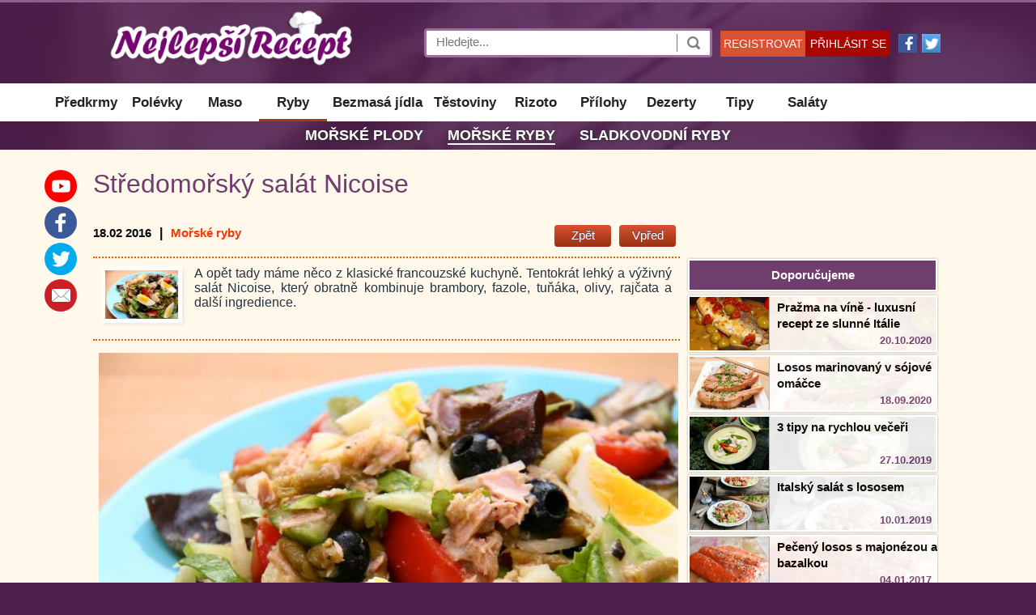

--- FILE ---
content_type: text/html; charset=UTF-8
request_url: https://nejlepsi-recept.cz/morske-ryby/stredomorsky-salat-nicoise
body_size: 25348
content:
<!DOCTYPE html><html xmlns='http://www.w3.org/1999/xhtml' xml:lang='cs' lang='cs' prefix='og: http://ogp.me/ns#'><head><title>Středomořský salát Nicoise</title><meta charset='utf-8'><meta name='news_keywords' 	content='saláty, francouzská kuchyně' /><meta name='robots' 	 	content='index, follow' /><meta name='referrer' 		content='origin' /><meta name='viewport' 		content='width=1250, initial-scale=1' /><meta name='keywords' 	 	content='Středomořský salát Nicoise, salát Nicoise, Nicoise, salat Nicoise, Nicoise s tuňákem' /><meta name='description' 	content='Středomořský salát Nicoise. A opět tady máme něco z klasické francouzské kuchyně. Tentokrát lehký a výživný salát Nicoise, který obratně kombinuje brambory, fazole,' /><meta name='author'      	content='Jana Di' lang='cs' /><meta property='fb:pages'       content='1441894812715022' /><link rel='preconnect' href='//ajax.googleapis.com'              /><link rel='preconnect' href='//stats.g.doubleclick.net'          /><link rel='preconnect' href='//www.google.com'                   /><link rel='preconnect' href='//www.google-analytics.com'         /><link rel='preconnect' href='//mc.yandex.ru'                     /><link rel='preconnect' href='//serve.affiliate.heureka.cz'       /><meta property='fb:app_id'       	content='199232754136470' /><meta property='og:title' 	   	content='Středomořský salát Nicoise' /><meta property='og:type'		content='article' /><meta property='og:url' 		content='https://nejlepsi-recept.cz/morske-ryby/stredomorsky-salat-nicoise' /><meta property='og:image' 		content='https://nejlepsi-recept.cz/images/gallery/18-02-2016/stredomorsky-salat-nicoise-main.jpg' /><meta property='og:description' 	content='A opět tady máme něco z klasické francouzské kuchyně. Tentokrát lehký a výživný salát Nicoise, který obratně kombinuje brambory, fazole, tuňáka,  olivy, rajčata a další ingredience.' /><meta property='og:locale' 		content='cs_CZ' /><meta property='og:site_name' 	content='https://nejlepsi-recept.cz' /><link rel='preload'      href='//mc.yandex.ru/metrika/watch.js'               as='script' /><link rel='preload'      href='//www.google-analytics.com/analytics.js'       as='script' /><link rel='preload'      href='//serve.affiliate.heureka.cz/js/trixam.min.js' as='script' /><link rel='preload'      href='//mc.yandex.ru/metrika/advert.gif' as='image' /><link rel='preload'      href='https://nejlepsi-recept.cz/favicon.ico'             as='image' /><link rel='canonical' href='https://nejlepsi-recept.cz/morske-ryby/stredomorsky-salat-nicoise' /><link rel='alternate' media='only screen and (max-width: 720px)' href='https://m.nejlepsi-recept.cz/morske-ryby/stredomorsky-salat-nicoise' /><link rel='alternate' type='application/rss+xml' title='nejlepsi-recept » RSS' href='https://nejlepsi-recept.cz/rss/all' /><link rel='icon' type='image/gif' href='https://nejlepsi-recept.cz/favicon.ico' /><style>html{}body{margin:0px;width:100%;font:normal 17px arial;background-repeat:no-repeat;background-position:top center;border-top:3px #905D8F solid;background-color:#501D4F;}h1{margin:auto;font-weight:normal;font-size:32px;line-height:34px;color:#703d6f;}h2{margin:auto;margin-top:7px;margin-bottom:7px;color:#703d6f;font-weight:normal;font-size:22px;}h3{margin:auto;margin-top:7px;margin-bottom:7px;color:#703d6f;font-weight:normal;font-size:20px;line-height:21px;}h4{margin-top:15px;margin-bottom:7px;margin-left:15px;color:#703d6f;font-weight:normal;font-size:19px;line-height:23px;text-align:left;}h5{margin:auto;margin-top:7px;margin-bottom:7px;color:#703d6f;font-weight:normal;font-size:15px;}ol{color:#1a1a23;width:80%;}ul{color:#901392;}li{line-height:18px;margin-bottom:12px;font-size:16px;}p{margin-top:0px;margin-bottom:0px;}strong{font-weight:600;color:#444444;}img{border:none;}a{text-decoration:none;font-size:17px;font-weight:normal;}a:link{color:#ff3304;}a:visited{color:#ff3304;}a:hover{color:#df3304;}a:link:hover{color:#df3304;}a:visited:hover{color:#df3304;}a:link:visited:hover{color:#df3304;}table{border-collapse:collapse;width:100%;border:1px #777777 solid;box-shadow:3px 3px 3px rgba(0,0,0,0.1);}th{padding:5px;padding-left:15px;font-size:13px;text-align:left;background-color:#555555;color:#ffffff;white-space:nowrap;}tr{font-weight:normal;}tr:hover{background-color:#cccccc;}td{padding:5px;font-weight:normal;cursor:pointer;color:#333333;font-size:12px;font-weight:bold;border:1px solid #c0c0c0;}.radius{border-radius:4px;}.radiusRight{border-top-right-radius:4px;border-bottom-right-radius:4px;}.shadow{box-shadow:3px 3px 3px rgba(0,0,0,0.05);}.mediumShadow{box-shadow:1px 1px 5px rgba(0,0,0,0.2);}.middleShadow{box-shadow:1px 1px 9px rgba(0,0,0,0.3);}.bigShadow{box-shadow:1px 1px 7px rgba(0,0,0,0.2);}.bigShadowBottom{box-shadow:0px 4px 3px 0px rgba(0,0,0,0.2);}.dividerLine{position:absolute;top:10px;width:100%;height:6px;background-image:url('/images/skin/divider.png');}.logoBlock{height:100px;width:100%;margin:auto;overflow:hidden;}.logo{position:relative;cursor:pointer;width:350px;height:90px;line-height:85px;color:#ffffff;text-align:right;vertical-align:middle;font-weight:200;font-size:32px;text-shadow:1px 1px 4px #555;white-space:nowrap;background-image:url('/images/skin/newLogo.png');background-repeat:no-repeat;background-position:0px 0px;background-size:auto 100%;}.logo:hover{color:#ffffee;}.topContent{position:relative;margin:auto;width:1050px;overflow:hidden;}.top{position:relative;z-index:3;margin:auto;width:100%;height:100px;background-color:#102c03;}.topBgImg{position:absolute;width:100%;height:100px;opacity:0.14;background-position:center center;background-size:100% auto;background-image:url('/images/skin/topBgImg.jpg');}.menuBlock{z-index:3;width:100%;margin:auto;background-color:#ffffff;}.menu{padding-top:4px;padding-bottom:3px;text-align:center;margin:auto;background-color:#ffffff;}.menuButton{position:relative;cursor:pointer;display:inline-block;height:40px;line-height:40px;min-width:70px;padding-left:7px;padding-right:7px;color:#be2b2b;text-align:center;vertical-align:middle;font-size:17px;}.menuButton:hover{margin-bottom:-3px;border-bottom:3px #a70700 solid;}.menuButton a{color:#222222;font-size:17px;font-weight:600;text-decoration:none;}.menuButton a:hover{color:#222222;}#menuSubCat{margin-bottom:10px;min-height:35px;}.menuSubBlock{height:35px;margin:auto;font-size:18px;line-height:35px;text-align:center;background-color:#501D4F;}.menuSubBlock a{color:#ffffff;font-size:18px;font-weight:bold;text-transform:uppercase;text-decoration:none;text-shadow:1px 1px 4px #333;}.menuSubBlock a:hover{color:#ffffff;border-bottom:2px #ffffff solid;}.menuSubBlock::after{content:"";position:absolute;top:0px;left:0px;width:100%;height:35px;opacity:0.14;background-position:center center;background-size:100% auto;background-image:url('/images/skin/topBgImg.jpg');}#flying{background-image:url('/images/skin/wings.png');}.search{position:absolute;top:32px;width:350px;height:30px;right:285px;background-color:#fff;outline:none;box-shadow:none;border:3px #a06d9f solid;border-radius:4px;}.topSearch{height:17px;width:290px;border:none;font-size:15px;line-height:19px;color:#333333;vertical-align:top;background-color:#ffffff;}.searchButton{cursor:pointer;position:absolute;top:4px;right:0px;height:22px;width:40px;border-left:1px #777777 solid;background-color:#ffffff;background-position:center;background-repeat:no-repeat;background-image:url('/images/skin/search.png');}.searchButton:hover{background-color:#eeeeee;border-left:1px #aaaaaa solid;transition:1s;}#purpose{margin-top:32px;margin-left:-1px;width:474px;z-index:4;display:none;position:fixed;background-color:white;border:#aaaaaa 1px solid;}.indexMain{position:relative;width:100%;margin:auto;background-color:#fff8eb;}.mainInner{margin:auto;padding-top:15px;width:1050px;}.main{z-index:0;position:relative;margin:auto;width:100%;}.mainBlock{position:relative;margin:auto;}.leftBlock{position:relative;top:0px;background-color:transparent;overflow:hidden;}.leftBlockInner{width:730px;min-height:1450px;}.prevNextNews{margin-top:20px;margin-bottom:20px;width:730px;}.prevNextNews a{font-size:14px;color:#000000;}#rightBlock{position:absolute;top:0px;right:7px;width:308px;height:100%;}.mainPage{z-index:1;overflow:hidden;}.mainPageInner{text-align:center;}.squarePix{position:relative;margin-left:20px;padding-left:14px;width:100%;background:none no-repeat -180px 1px;white-space:nowrap;background-image:url('/images/skin/icons.png');}.squarePixLine{margin-left:5px;padding-left:12px;width:100%;background:none no-repeat -180px 0px;white-space:nowrap;background-image:url('/images/skin/icons.png');}.catName{position:absolute;cursor:pointer;padding-left:5px;bottom:15px;left:15px;width:130px;height:25px;line-height:25px;font-size:14px;font-weight:600;text-align:center;color:#ffffff;text-overflow:ellipsis;background-color:#703d6f;white-space:nowrap;overflow:hidden;}.themeButton{display:inline-block;padding-left:7px;padding-right:7px;cursor:pointer;margin-right:10px;font-size:15px;line-height:25px;height:27px;border-radius:4px;text-align:center;color:#ffffff;background:linear-gradient(#4c69ba,#3b5580);text-shadow:0 -1px 0 #354c8c;white-space:nowrap;}.themeButton:hover{background:linear-gradient(#4c69fa,#3b5580);}.themeLink{cursor:pointer;height:34px;line-height:36px;color:#555555;text-align:center;border-bottom:1px #999999 solid;}.themeLink:hover{color:#a90707;background-color:#f5f5f5;}.dateAround{margin-bottom:3px;font-size:13px;color:#000000;vertical-align:top;white-space:nowrap;}.dateText{font-size:15px;font-weight:bold;color:#000000;}.dateBlock{position:absolute;bottom:7px;right:10px;padding-left:18px;height:25px;line-height:25px;font-size:13px;font-weight:600;text-align:center;color:#f96a6a;white-space:nowrap;}.photosBlock{position:relative;font-size:15px;line-height:20px;border-top:1px #eeddd9 solid;}.bigPhoto{position:relative;cursor:pointer;display:inline-block;margin-right:3px;width:510px;height:384px;background-color:#000000;background-repeat:no-repeat;background-position:top center;background-size:105% 105%;transition:all 1s ease-in-out 1s;}.bigPhoto:hover{background-position:center center;background-size:130% 130%;transition:all 0.9s ease-in-out 0.33s;}.mediumPhoto{position:relative;cursor:pointer;display:inline-block;margin-right:3px;width:260px;height:190px;background-color:#000000;background-repeat:no-repeat;background-position:top center;background-size:105% 105%;transition:all 1s ease-in-out 1s;}.mediumPhoto:hover{background-position:center center;background-size:140% 140%;transition:all 0.45s ease-in-out 0.33s;}.photoGradient{position:absolute;padding-top:30px;line-height:20px;min-height:90px;bottom:0px;text-align:left;width:100%;background-size:100% 700px;background-image:url('/images/skin/gradient.png');}.photoGradientInner{position:absolute;bottom:50px;margin-left:15px;width:90%;text-align:left;white-space:normal;text-shadow:0px 0px 7px #000000;}.photoGradientInner a{color:#ffffff;font-size:24px;font-weight:600;}.photoGradientInner a:link{color:#ffffff;}.photoGradientInner a:visited{color:#ffffff;}.photoGradientInner a:hover{color:#ffffff;}.photoGradientInner a:link:hover{color:#ffffff;}.photoGradientInner a:visited:hover{color:#ffffff;}.photoGradientInner a:link:visited:hover{color:#ffffff;}.photoGradientInnerBlog{margin-left:10px;font-size:14px;font-weight:600;width:95%;white-space:normal;color:#ffffff;text-shadow:0px 0px 7px #000000;}.textNews{position:relative;width:100%;color:#404040;line-height:22px;font-size:16px;text-align:justify;}.rightInfoBlock{position:absolute;top:10px;right:-15px;margin-top:20px;width:240px;height:540px;font-size:13px;font-weight:normal;}.rightInnerBlock{position:relative;top:0px;width:200px;height:130px;text-align:center;color:#000000;border-top:1px #aaaaaa solid;}.rightInnerName{position:absolute;top:-10px;width:100%;text-align:center;font-size:15px;font-weight:bold;}.rightInnerNameBg{color:#777777;background-image:url('/images/skin/bgRight.png');}.weatherBlock{position:absolute;left:10px;top:20px;width:100%;text-align:center;font-size:15px;}.ratesBlock{padding-top:20px;width:100%;text-align:center;text-align:right;}.ratesBlockInner{position:relative;left:10px;width:100%;height:36px;width:165px;margin-bottom:7px;}.currencyImg{position:absolute;width:36px;height:36px;background-image:url('/images/skin/currency.png');}.currencyGrayImg{position:absolute;width:36px;height:36px;background-repeat:no-repeat;background-image:url('/images/skin/currencyGray.png');}.currencyTicker{position:absolute;left:34px;top:-2px;font-size:11px;font-weight:bold;color:#5a5d9c;}.currencyValue{position:absolute;height:36px;top:-3px;left:80px;font-size:29px;color:#5a5d7c;text-shadow:1px 1px 3px #cccccc;}.currencyCZK{position:absolute;left:160px;top:-2px;font-size:11px;font-weight:bold;color:#5a5d9c;}.currencyRateOut{position:absolute;left:34px;bottom:7px;font-size:11px;font-weight:bold;}.mainPageNewsLinks{position:relative;cursor:pointer;display:inline-block;margin-bottom:15px;margin-left:15px;width:260px;height:175px;font-size:15px;line-height:17px;border:10px #ffffff solid;}.mainPageLinks{font-size:17px;line-height:17px;vertical-align:top;color:#555555;font-weight:600;text-decoration:underline;}.adBlock{background-color:#ffffff;border:1px solid #d4d4d4;border-radius:1px;margin-bottom:8px;padding:15px 5px 10px;text-align:center;width:220px;height:405px;}.mainPageBottomTextBlock{margin-top:7px;width:325px;height:220px;color:#000000;line-height:14px;font-size:13px;overflow:hidden;}.mainPageBottomImg{position:relative;cursor:pointer;top:0px;left:0px;width:325px;height:190px;background-repeat:no-repeat;background-position:top;background-size:105% 105%;background-color:#efefef;border-top:4px #905d8f solid;transition:all 1s ease-in-out 1s;}.mainPageBottomImg:hover{background-position:center center;background-size:130% 130%;transition:all 0.45s ease-in-out 0.33s;}.mainPageBottomTitle{position:absolute;z-index:2;top:-23px;margin-left:10px;cursor:pointer;color:#703d6f;font-size:19px;font-weight:600;width:100%;text-align:left;}.mainPageBottomSection{position:relative;display:inline-block;margin-right:30px;margin-bottom:10px;width:325px;height:250px;vertical-align:top;}.dateBlockRed{position:absolute;bottom:5px;right:10px;padding-left:16px;height:25px;line-height:26px;font-size:13px;font-weight:600;text-align:center;color:#f96a6a;background-size:16px 16px;white-space:nowrap;}.rightAdBlock{background-color:#ffffff;border:1px solid #d4d4d4;padding:3px;text-align:center;}.rightCategoryTitle{width:1050px;text-align:center;font-size:17px;line-height:30px;font-weight:normal;background-color:#703d6f;color:#ffffff;}.rightCategoryName{cursor:pointer;color:#ffffff;}.rightCategoryBlockImg{position:absolute;cursor:pointer;top:2px;left:2px;width:98px;height:66px;background-repeat:no-repeat;background-position:center;background-size:100% auto;border-right:1px #bbbbbb solid;}.rightCategoryBlockImgBg{position:absolute;cursor:pointer;top:2px;width:306px;height:66px;background-repeat:no-repeat;background-position:center right;background-size:207px auto;opacity:0.1;}.rightCategoryBlockImgBg:hover{opacity:0.2;}.rightCategoryBlockTitle{margin-bottom:5px;height:36px;line-height:36px;color:#ffffff;text-align:center;font-weight:600;font-size:15px;background-color:#703d6f;border:2px #ffffff solid;box-shadow:0px 0px 3px 0px rgba(0,0,0,0.3);}.rightCategoryBlock{position:relative;cursor:pointer;height:70px;margin-bottom:4px;background-color:#ffffff;box-shadow:0px 0px 3px 0px rgba(0,0,0,0.3);}.rightCategoryLink{position:absolute;top:5px;left:110px;color:#000000;font-size:15px;line-height:20px;height:60px;overflow:hidden;}.rightCategoryLink a{color:#000;font-size:15px;font-weight:600;text-decoration:none;text-shadow:1px 1px 4px #fff;}.rightCategoryLink a:link{color:#000;}.rightCategoryLink a:visited{color:#000;}.rightCategoryLink a:hover{color:#000;}.rightCategoryLink a:link:hover{color:#000;}.rightCategoryLink a:visited:hover{color:#000;}.rightCategoryLink a:link:visited:hover{color:#000;}.rightDateBlock{position:absolute;bottom:2px;right:7px;padding-left:16px;height:25px;line-height:26px;font-size:13px;font-weight:600;text-align:center;color:#703d6f;background-color:#fff;white-space:nowrap;}.rightNewsBlock{position:relative;padding-bottom:15px;width:100%;background-color:#f6f7fc;overflow:hidden;}.rightNewsLink{font-size:17px;line-height:17px;vertical-align:top;white-space:nowrap;}.quotes{position:relative;padding:15px;padding-left:30px;margin:auto;margin-top:20px;margin-bottom:20px;width:90%;font-style:italic;color:#233340;border-bottom:2px solid #dc6006;border-top:2px solid #dc6006;}.citationNumber{float:left;margin-right:7px;margin-left:29px;margin-top:33px;height:32px;width:32px;line-height:32px;font-size:16px;font-weight:bold;text-align:center;background-color:rgba(09,68,154,0.2);border:4px rgba(09,68,154,0.2)solid;border-radius:23px;}.citation{max-width:85%;border:4px rgba(09,68,154,0.9)dotted;background-color:#fff;padding:15px;margin-left:17px;border-radius:23px;min-height:25px;}.topQuote{position:relative;min-height:80px;width:705px;margin-top:20px;margin-left:0px;margin-bottom:15px;padding:10px;font-size:16px;color:#233340;text-align:justify;border-bottom:2px dotted #dc6006;border-top:2px dotted #dc6006;}.idNewsShow{position:absolute;top:-50px;right:0px;font-size:15px;color:red;}.easy{padding-top:15px;padding-bottom:15px;padding-left:25px;border:1px #e5e5e5 solid;background-color:#f0ffff;box-shadow:1px 1px 4px rgba(0,0,0,0.3);}.easy li{font-size:13px;font-style:italic;font-weight:bold;}.bottomBlock{width:100%;}.bottomButton{cursor:pointer;position:absolute;width:100px;height:32px;color:#ffffff;font-weight:normal;background:url("/images/skin/footerIcons.png")no-repeat scroll 0 0 transparent;line-height:15px;padding-left:39px;}.infoBlock{width:100%;background-color:#501D4F;position:relative;z-index:1;border-top:3px #905D8F solid;}.infoBlockInner{position:relative;margin:auto;margin-top:20px;width:1050px;color:#ffffff;font-weight:normal;font-size:13px;height:300px;}.infoBlockInput{margin-top:10px;padding-left:5px;width:300px;height:35px;font-size:15px;color:#727272;background-color:#fff;border:0px;}.infoBlockTextArea{margin-top:10px;padding-left:5px;width:300px;height:90px;font-size:15px;color:#727272;background-color:#fff;border:0px;}.writeUs{position:absolute;top:25px;left:670px;width:305px;}.aboutUs{position:absolute;cursor:pointer;width:140px;height:17px;font-size:18px;text-align:left;}.aboutUs:hover{color:#ffcc00;}.aboutLinks{position:absolute;cursor:pointer;margin-top:5px;left:0px;width:210px;line-height:19px;font-size:15px;font-weight:normal;}.confirmButton{background-color:#A70700;border:none;color:#ffffff;font-weight:bold;cursor:pointer;height:35px;width:100px;line-height:35px;margin-top:7px;margin-left:197px;margin-bottom:10px;padding:0 5px;font-size:12px;text-align:center;}.confirmButton:hover{outline:1px #f94747 solid;}.galleryBg{z-index:4;display:none;position:fixed;width:100%;height:100%;background-color:rgba(0,0,0,0.6);}.galleryClose{z-index:6;position:absolute;cursor:pointer;top:20px;right:20px;width:53px;height:53px;background:none -124px -11px;background-image:url('/images/skin/galleryElements.png');}.galleryClose:hover{background:none -124px -87px;background-image:url('/images/skin/galleryElements.png');}.galleryText{margin-top:30px;margin-left:5px;text-align:center;color:white;font-size:15px;}.galleryText a{font-size:15px;color:#ffffff;}.galleryText a:visited{color:#ffffff;}.galleryText a:visited:hover{color:#ffffff;}.galleryText a:hover{color:#ffffff;}.imgSource{position:absolute;right:0px;text-align:right;overflow:hidden;white-space:nowrap;color:#bbbbbb;font-size:10px;}.imgSource a{font-size:10px;color:#bbbbbb;}.imgSource a:visited{color:#bbbbbb;}.imgSource a:visited:hover{color:#bbbbbb;}.imgSource a:hover{color:#bbbbbb;}.imageTitle{text-align:center;background-color:#fff;height:29px;width:728px;line-height:29px;font-size:18px;color:#dc6006;font-weight:600;border:1px #eee solid;border-top:0px #eee solid;margin-bottom:10px;}.imageBlock{position:relative;margin:auto;width:100%;text-align:center;}.imageShow{vertical-align:top;outline:1px #aaaacc solid;}.backImage{display:inline-block;cursor:pointer;width:42px;height:57px;margin-right:30px;border-color:#ffffff;background-position:-10px -11px;background-image:url('/images/skin/galleryElements.png');}.backImage:hover{background-position:-10px -87px;}.forwardImage{display:inline-block;cursor:pointer;width:42px;height:57px;margin-left:30px;border-color:#ffffff;background-position:-75px -11px;background-image:url('/images/skin/galleryElements.png');}.forwardImage:hover{background-position:-75px -87px;}.staticNews{margin-bottom:6px;margin-left:0px;margin-right:0px;font-size:13px;line-height:17px;vertical-align:baseline;color:#666666;background-color:#ffffff;border:1px #e0e0e0 solid;}.staticImg{cursor:pointer;float:left;margin-right:15px;width:112px;height:73px;background-size:100% auto;background-color:#eeeeee;background-repeat:no-repeat;background-position:center center;}.staticNewsText{margin-top:5px;overflow:hidden;}.loaderNewsText{width:650px;height:57px;overflow:hidden;}.textBlockBottom{margin-left:15px;width:95%;height:1px;background-image:url('/images/skin/textBlock-bottom.png');}.categoryEmpty{margin:auto;margin-top:30px;width:500px;height:100px;line-height:100px;color:#aaaaaa;font-weight:bold;text-align:center;border:2px #bbbbbb solid;font-size:17px;}.bigPhotoNews{position:relative;cursor:pointer;margin-right:10px;width:100%;height:400px;background-position:top center;background-color:#eeeeee;}.newsPageBottomImg{position:absolute;cursor:pointer;top:30px;left:13px;width:130px;height:100px;outline:5px #ffffff solid;box-shadow:1px 1px 10px rgba(0,0,0,0.9);background-repeat:no-repeat;background-position:top;}.newsPageBottomText{position:absolute;top:30px;left:155px;height:100px;color:#000000;background-color:#ffffff;font-size:14px;}.ratesContentSticker{display:inline-block;position:relative;cursor:pointer;left:10px;margin-top:10px;margin-bottom:7px;width:225px;height:70px;border-left:1px #dddddd solid;}.ratesContentSticker:hover{background-color:#eeeeff !important;}.loginInput{padding-left:10px;height:23px;width:400px;font-size:17px;line-height:23px;color:#333333;vertical-align:top;outline:none;box-shadow:none;border:1px #dddddd solid;}.loginBg{z-index:4;display:none;position:fixed;width:100%;height:100%;background-color:rgba(0,0,0,0.6);}.loginClose{z-index:6;position:absolute;cursor:pointer;top:-50px;right:-33px;width:53px;height:53px;background:none -15px -163px;background-image:url('/images/skin/galleryElements.png');}.loginClose:hover{background:none -15px -163px;background-image:url('/images/skin/galleryElements.png');}.logRegButton{position:absolute;cursor:pointer;top:35px;height:32px;width:105px;line-height:32px;font-size:14px;text-align:center;color:#ffffff}.loginButton{cursor:pointer;margin:auto;margin-top:14px;margin-bottom:17px;width:130px;height:30px;line-height:30px;font-size:15px;font-weight:bold;text-align:center;color:#ffffff;background-color:#d85132;}.loginButton:hover{background-color:#d92727;transition:1s;}.memberInfo{display:inline-block;width:800px;background-color:#ffffff;line-height:20px;color:#333333;}.memberUserInfoRight{margin-left:15px;margin-top:20px;margin-bottom:60px;width:250px;border:0px;box-shadow:3px 3px 3px rgba(0,0,0,0);}.memberUserInfoRight td{border:0px;color:#444444;font-size:18px;font-weight:normal;text-align:left;}.memberAvatarRight{cursor:pointer;margin:10px;width:220px;height:220px;background-image:url('/images/skin/facebookLogo.png');background-size:auto 100%;background-position:center top;}.memberAvatarFull{position:relative;cursor:pointer;display:inline-block;margin:10px;width:200px;height:200px;background-image:url('/images/skin/facebookLogo.png');background-position:center top;background-size:auto 100%;vertical-align:top;}.memberNick{z-index:2;cursor:pointer;position:absolute;top:10px;left:25px;line-height:20px;text-align:center;height:20px;width:100px;border:1px #aaaaaa solid;background-color:#ffffff;}.memberEdit{z-index:2;cursor:pointer;position:absolute;right:320px;line-height:25px;text-align:center;height:25px;width:70px;color:#ffffff;background-color:#c90707;border:2px #ffffff solid;}.articleCount{position:absolute;cursor:pointer;bottom:10px;left:10px;min-width:80px;height:23px;line-height:23px;font-size:11px;text-align:center;color:#ffffff;text-overflow:ellipsis;background-color:#703d6f;white-space:nowrap;overflow:hidden;}.blogCity{position:absolute;bottom:10px;right:5px;width:80px;height:23px;line-height:23px;font-size:13px;text-align:center;color:#bbbbbb;white-space:nowrap;}.memberAvatarBlog{position:relative;display:inline-block;cursor:pointer;margin-top:3px;margin-right:3px;width:175px;height:175px;background-position:center center;background-size:100% 100%;background-image:url('/images/skin/imgBlog.gif');}.memberSmallAvatarBlog{position:relative;float:left;cursor:pointer;width:70px;height:70px;margin-right:15px;margin-bottom:10px;border:5px #ffffff solid;text-align:center;background-size:100% 100%;background-position:center center;background-image:url('/images/skin/imgBlog.gif');}.memberUserInfo{margin-left:30px;margin-top:20px;width:300px;border:0px;box-shadow:3px 3px 3px rgba(0,0,0,0);}.memberUserInfo td{border:0px;color:#ffffff;font-size:17px;font-weight:normal;text-align:left;}.emailSubscription{padding:15px;width:440px;text-align:justify;border:1px #dddddd solid;font-size:15px;background-color:#ffffff;}.memberInput{padding-left:3px;height:21px;width:240px;font-size:15px;line-height:21px;color:#333333;vertical-align:top;background-color:#ffffff;border:1px #777777 solid;}.memberAvatar{position:absolute;cursor:pointer;top:50px;right:70px;width:200px;height:200px;border:5px #dddddd solid;background-size:100% 100%;background-image:url('/images/skin/facebookLogo.png');background-repeat:no-repeat;}.memberButton{cursor:pointer;margin:auto;margin-top:30px;margin-bottom:30px;height:30px;width:90px;line-height:30px;text-align:center;color:#ffffff;font-weight:bold;border:1px #777 solid;background-color:#d92727;background-position:center;background-repeat:no-repeat;}.memberButton:hover{color:#ffffff;background-color:#b93737;border:1px #aaaaaa solid;transition:1s;}.memberButtonNo{cursor:pointer;margin:auto;margin-top:30px;margin-bottom:30px;height:30px;width:90px;line-height:30px;text-align:center;color:#ffffff;font-weight:bold;border:1px #d92727 solid;background-color:#191919;background-position:center;background-repeat:no-repeat;}.memberButtonNo:hover{color:#ffffff;background-color:#393939;border:1px #aaaaaa solid;transition:1s;}.helpQuestion{display:inline-block;cursor:pointer;margin-bottom:3px;vertical-align:middle;text-align:center;width:15px;height:15px;font-size:12px;font-weight:bold;color:#dd0000;line-height:16px;border-radius:8px;border:1px #ff9999 solid;}.blogTM{z-index:4;position:absolute;cursor:pointer;bottom:15px;top:37px;left:345px;width:80px;height:30px;line-height:30px;font-size:17px;font-weight:bold;text-align:center;color:#ffffff;text-overflow:ellipsis;background-color:#703d6f;white-space:nowrap;overflow:hidden;}.hiddenStatus{position:absolute;cursor:pointer;padding-left:5px;bottom:15px;right:15px;width:100px;height:25px;line-height:25px;font-size:13px;text-align:center;color:#ffffff;text-overflow:ellipsis;background-color:#703d6f;white-space:nowrap;overflow:hidden;}.addNewsInput{padding-left:3px;height:23px;width:620px;font-size:19px;line-height:23px;color:#333333;vertical-align:top;background-color:#ffffff;border:1px #777777 solid;}.addNewsText{padding-left:3px;height:250px;width:420px;font-size:17px;line-height:23px;color:#333333;vertical-align:top;background-color:#ffffff;border:1px #777777 solid;}.addNewsButton{display:inline-block;cursor:pointer;margin-left:0px;;margin-top:0px;margin-bottom:30px;height:30px;width:200px;line-height:30px;text-align:center;color:#ffffff;font-weight:bold;border:1px #a93737 solid;background-color:#a90707;background-position:center;background-repeat:no-repeat;}.addNewsButton:hover{color:#ffffff;background-color:#b93737;border:1px #aaaaaa solid;transition:1s;}.imgNews{position:absolute;cursor:pointer;top:40px;left:0px;right:0px;margin:auto;width:700px;height:450px;border:5px #a7a5a7 solid;background-image:url('/images/skin/imgNews.jpg');}.editNewsInput{margin-top:5px;padding-left:3px;height:23px;width:620px;font-size:19px;line-height:23px;color:#333333;vertical-align:top;background-color:#ffffff;border:1px #777777 solid;}.editNewsText{margin:auto;padding-left:3px;height:250px;width:620px;font-size:17px;line-height:23px;color:#333333;vertical-align:top;background-color:#ffffff;border:1px #777777 solid;}.purposeItem{line-height:28px;display:block;min-height:26px;vertical-align:middle;padding-left:10px;padding-right:10px;width:96%;}.purposeItem a{height:28px;white-space:nowrap;overflow:hidden;text-overflow:ellipsis;padding-left:10px;display:block;line-height:28px;font-size:14px;color:#000000;}.purposeItem a:hover{color:#ffffff;background-color:#a93737;}.purposeItem:hover{color:#ffffff;background-color:#a93737;}.purposeItem a:visited:hover{color:#ffffff;background-color:#a93737;}.purposeItemSelect{font-size:14px;background-color:#a90707;color:#ffffff;padding-left:10px;padding-right:10px;white-space:nowrap;overflow:hidden;text-overflow:ellipsis;line-height:28px;}.purposeItemSelect a{font-size:14px;background-color:#a90707;color:#ffffff;padding-left:10px;padding-right:10px;white-space:nowrap;overflow:hidden;text-overflow:ellipsis;line-height:28px;}.purposeItemSelect a:link{color:#ffffff;}.purposeItemSelect a:visited{color:#ffffff;}.purposeItemSelect a:visited:hover{color:#ffffff;}#replyBlock{width:750px;height:250px;background-color:#fff;}.social{position:absolute;right:535px;width:50px;height:100px;}.rightFacebookBlock{margin-bottom:4px;padding-top:3px;height:218px;background-color:#ffffff;border:1px solid #d4d4d4;text-align:center;}.youtube{position:absolute;cursor:pointer;top:10px;right:10px;width:40px;height:40px;color:#fff;font-size:23px;line-height:40px;border-radius:20px;background-color:#f00;background-position:0px 35px;background-image:url('/images/skin/socialNetworks.png');}.facebook{position:absolute;cursor:pointer;top:55px;right:10px;width:40px;height:40px;color:#fff;font-size:23px;line-height:40px;border-radius:20px;background-color:#3b5998;background-position:0px 0px;background-image:url('/images/skin/socialNetworks.png');}.twitter{position:absolute;cursor:pointer;top:100px;right:10px;width:40px;height:40px;color:#fff;font-size:23px;line-height:40px;border-radius:20px;background-color:#00abec;background-position:0px -45px;background-image:url('/images/skin/socialNetworks.png');}.allOther{position:absolute;cursor:pointer;top:145px;right:10px;width:40px;height:40px;color:#fff;font-size:23px;line-height:40px;border-radius:20px;background-color:#ca1f27;background-position:0px -90px;background-image:url('/images/skin/socialNetworks.png');}.goTop{display:none;position:fixed;right:20px;bottom:20px;outline:none;background:#fff url('/images/skin/goTop.png')no-repeat;background-size:100% auto;background-position:center center;border:5px #1274b4 solid;border-radius:7px;width:60px;height:60px;z-index:2;opacity:0.7;}.outHelpBlock{cursor:pointer;display:none;position:absolute;right:-200px;top:0px;width:200px;line-height:30px;color:#333333;text-align:center;font-size:13px;line-height:16px;background-color:#ffffff;border:3px #bbccdd solid;box-shadow:2px 2px 6px rgba(0,0,0,0.6);border-radius:0px;}.outHelpBlock h4{margin:0px;margin-top:20px;margin-bottom:7px;color:#dc1e90;font-weight:bold;font-size:19px;line-height:23px;text-align:center;background-color:#febbff;}.rewindButton{display:inline-block;margin-right:10px;margin-bottom:10px;width:70px;line-height:25px;height:27px;border-radius:4px;text-align:center;background:linear-gradient(#d85132,#983112);text-shadow:0 -1px 0 #354c8c;}.rewindButton:hover{background:linear-gradient(#804d7f,#501d3f);}.rewindButton a{text-decoration:none;font-size:15px;font-weight:normal;}.rewindButton a:link{color:#fff;}.rewindButton a:visited{color:#fff;}.rewindButton a:hover{color:#fff;}.rewindButton a:link:hover{color:#fff;}.rewindButton a:visited:hover{color:#fff;}.rewindButton a:link:visited:hover{color:#fff;}.buy{background:#fff;padding-top:20px;padding-bottom:10px;padding-right:10px;border-radius:10px;border:2px #369e39 dotted;}.subscribeInput{margin-top:20px;margin-right:10px;margin-left:5px;width:150px;height:25px;font-size:15px;background-color:#ffffff;border:2px solid #79acff;padding:0 4px 0 10px;}.subscribeButton{display:inline-block;background-color:#703d6f;border:2px #79acff solid;color:#fff;font-weight:bold;cursor:pointer;height:25px;width:100px;line-height:27px;margin-left:10px;margin-right:5px;margin-bottom:10px;padding:0 5px;font-size:12px;text-align:center;}.subscribeButton:hover{border:2px #4cba59 solid;}iframe{position:relative;}.loaderCss{position:absolute;z-index:0;margin-top:175px;left:45%;display:inline-block;width:80px;height:80px;}.loaderCss div{box-sizing:border-box;display:block;position:absolute;width:64px;height:64px;margin:8px;border:8px solid #fff;border-radius:50%;animation:loaderCss 1.2s cubic-bezier(0.5,0,0.5,1)infinite;border-color:#00aecd transparent transparent transparent;}.loaderCss div:nth-child(1){animation-delay:-0.45s;}.loaderCss div:nth-child(2){animation-delay:-0.3s;}.loaderCss div:nth-child(3){animation-delay:-0.15s;}.eshopBuyButtonBlock{position:relative;text-align:center;}.eshopChangeQuantity{display:inline-block;padding-top:8px;margin-top:15px;margin-right:6px;height:32px;width:84px;vertical-align:top;line-height:32px;text-align:center;font:18px tahoma,arial;background-color:#eee;border:1px #ccc solid;border-radius:8px;-webkit-touch-callout:none;-webkit-user-select:none;-khtml-user-select:none;-moz-user-select:none;-ms-user-select:none;user-select:none;}.eshopChangeQuantity input{margin-left:2px;margin-right:2px;width:35px;height:22px;line-height:22px;font-size:18px;color:#53596b;background:#dad9d5;text-align:center;border:0px;padding:0px;}.eshopToBasketButton{cursor:pointer;display:inline-block;margin-top:15px;margin-bottom:15px;width:170px;height:42px;vertical-align:top;color:#fff;font-size:20px;font-family:tahoma,arial;font-weight:400;text-align:center;line-height:40px;text-decoration:none;border-radius:8px;background:linear-gradient(#4cba59,#014d06);box-shadow:5px 5px 11px -6px rgba(0,0,0,0.4);}.eshopToBasketButton:hover{color:#fff;background:linear-gradient(#4cba59,#117d16);box-shadow:5px 5px 11px -6px rgba(0,0,0,0.7);}.eshopToBasketButton:active{box-shadow:none;}.eshopToBasketButtonOff{display:inline-block;margin-top:15px;margin-bottom:15px;width:170px;height:42px;vertical-align:top;color:#fff;font-size:20px;font-family:tahoma,arial;font-weight:400;text-align:center;line-height:40px;text-decoration:none;border-radius:8px;background:linear-gradient(#bababa,#4d4d4d);}.eshopToBasketButtonOff:hover{color:#fff;background:linear-gradient(#bababa,#4d4d4d);}.eshopBasketFullPrice{margin-top:20px;margin-bottom:15px;font-weight:bold;}.eshopBasketTitle{padding-left:15px;padding-top:10px;padding-bottom:10px;text-align:center;background-color:#cfc;border-bottom:3px #9b9 solid;}.eshopBasketContent{margin:auto;width:98%;max-height:310px;min-height:80px;overflow-y:scroll;background-color:#cfc;}#orderFullPrice{color:#117d16;font-weight:bold;font-size:26px;}.bought{cursor:pointer;display:inline-block;font:20px tahoma,arial;font-weight:400;text-align:center;height:42px;line-height:42px;text-decoration:none;box-shadow:5px 5px 11px -6px rgba(0,0,0,0.5);}.bought:hover{box-shadow:5px 5px 11px -6px rgba(0,0,0,0.1);}.eshopBigCatalog{position:relative;display:inline-block;vertical-align:top;margin-top:10px;width:100px;height:90px;border:5px #fff solid;border-radius:10px;background:linear-gradient(#4cba59,#014d06);box-shadow:1px 1px 6px 1px rgba(0,0,0,0.3);}.eshopBigCatalog:hover{background:linear-gradient(#4cba59,#117d16);}.eshopBigCatalogImage{cursor:pointer;width:100px;height:90px;border-radius:10px;background-position:center center;background-repeat:no-repeat;background-color:transparent;background-image:url('/images/skin/eshopCatalog.png');}#eshopCatalog{z-index:2;display:none;position:fixed;right:20px;top:100px;width:60px;height:60px;opacity:0.8;border-radius:7px;border:5px #fff solid;background:linear-gradient(#4cba59,#014d06);box-shadow:1px 1px 6px 1px rgba(0,0,0,0.3);}.eshopCatalogImage{cursor:pointer;width:60px;height:60px;border-radius:7px;background-size:100%;background-position:center center;background-repeat:no-repeat;background-color:transparent;background-image:url('/images/skin/eshopCatalog.png');}#eshopCart{z-index:2;display:none;position:fixed;right:20px;top:180px;width:60px;height:60px;opacity:0.8;border-radius:7px;border:5px #fff solid;background:linear-gradient(#4cba59,#014d06);box-shadow:1px 1px 6px 1px rgba(0,0,0,0.3);}.eshopCartImage{cursor:pointer;width:60px;height:60px;border-radius:10px;background-size:80%;background-position:center center;background-repeat:no-repeat;background-color:transparent;background-image:url('/images/skin/eshopCart.png');}.eshopBigCart{position:relative;display:inline-block;vertical-align:top;margin-left:15px;margin-top:10px;width:100px;height:90px;border:5px #fff solid;border-radius:10px;background:linear-gradient(#4cba59,#014d06);box-shadow:1px 1px 6px 1px rgba(0,0,0,0.3);}.eshopBigCart:hover{background:linear-gradient(#4cba59,#117d16);}.eshopBigCartImage{cursor:pointer;width:100px;height:90px;border-radius:10px;background-position:center center;background-repeat:no-repeat;background-color:transparent;background-image:url('/images/skin/eshopCart.png');}.eshopCartQuantity{cursor:pointer;position:absolute;top:-13px;right:-13px;height:30px;width:30px;font-size:18px;line-height:30px;color:#fff;border-radius:100%;border:2px #fff solid;background-color:#319d36;box-shadow:1px 1px 6px 1px rgba(0,0,0,0.3);}.eshopCartQuantity1{cursor:pointer;position:absolute;top:-13px;right:-13px;height:20px;width:20px;font-size:14px;line-height:20px;color:#fff;border-radius:100%;border:2px #fff solid;background-color:#319d36;box-shadow:1px 1px 6px 1px rgba(0,0,0,0.3);}#vote{height:30px;}.eshopProductImg{position:relative;display:inline-block;vertical-align:top;cursor:pointer;margin-left:1px;margin-right:15px;margin-bottom:15px;width:410px;height:270px;outline:1px #eee solid;border:10px #fff solid;background-position:top center;background-size:100% 100%;box-shadow:5px 5px 11px -6px rgba(0,0,0,0.5);}.eshopInput{margin-left:5px;margin-bottom:5px;width:250px;height:25px;font-size:15px;background-color:#fff;border:2px solid #7ab97d;padding:0 4px 0 10px;}.eshopDelivery{cursor:pointer;display:inline-block;margin:5px;width:31%;height:34px;line-height:34px;font-size:18px;text-align:left;vertical-align:top;border:1px #ccc solid;border-radius:6px;background-color:#fff;}.eshopDelivery input{cursor:pointer;margin-top:0px;margin-left:7px;width:20px;height:20px;vertical-align:sub;}.packeta-selector-branch-name{cursor:pointer;display:block;margin:auto;margin-top:5px;margin-bottom:5px;width:60%;height:34px;line-height:34px;color:#7d1116;font-size:16px;text-align:center;vertical-align:top;border:1px #ccc solid;border-radius:6px;background-color:#fff;box-shadow:5px 5px 11px -6px rgba(0,0,0,0.5);overflow:hidden;}.packeta-selector-branch-name:hover{box-shadow:5px 5px 11px -6px rgba(0,0,0,0.1);}.eshopPay{cursor:pointer;display:inline-block;margin:5px;width:47%;height:34px;line-height:34px;font-size:18px;text-align:left;vertical-align:top;border:1px #ccc solid;border-radius:6px;background-color:#fff;}.eshopPay input{cursor:pointer;margin-top:0px;margin-left:7px;width:20px;height:20px;vertical-align:sub;}.eshopCatButton{position:absolute;cursor:pointer;bottom:5px;left:5px;width:150px;height:30px;line-height:30px;font-size:18px;font-weight:normal;text-align:center;color:#fff;text-overflow:ellipsis;background:linear-gradient(#4cba59,#117d16);white-space:nowrap;overflow:hidden;}.eshopCatButton:hover{background:linear-gradient(#4cba59,#319d36);}.eshopCatButtonOff{position:absolute;bottom:5px;right:5px;width:150px;height:30px;line-height:30px;font-size:18px;font-weight:normal;text-align:center;color:#fff;text-overflow:ellipsis;background:linear-gradient(#bababa,#4d4d4d);white-space:nowrap;overflow:hidden;}.eshopCatButtonOff:hover{background:linear-gradient(#bababa,#4d4d4d);}.eshopVerticalCatPrice{position:absolute;cursor:pointer;top:10px;right:5px;padding-right:5px;width:200px;height:30px;line-height:30px;font-size:18px;font-weight:normal;text-align:right;color:#fff;text-overflow:ellipsis;white-space:nowrap;overflow:hidden;text-shadow:0px 0px 7px #000;}.eshopCatPrice{cursor:pointer;bottom:5px;left:5px;width:150px;height:30px;line-height:30px;font-size:16px;font-weight:600;text-align:left;color:#000;text-overflow:ellipsis;white-space:nowrap;overflow:hidden;}.eshopCatPrice:hover{}.eshopFacebookBlock{margin-bottom:4px;padding-top:3px;height:218px;background-color:#ffffff;background-position:center center;background-repeat:no-repeat;background-image:url('/images/skin/facebookLikeBg.jpg');border:1px solid #d4d4d4;text-align:center;}.eshopCatRemoveButton{position:absolute;cursor:pointer;bottom:5px;right:160px;width:90px;height:30px;line-height:30px;font-size:18px;font-weight:normal;text-align:center;color:#fff;text-overflow:ellipsis;background:linear-gradient(#ba4c59,#7d1116);white-space:nowrap;overflow:hidden;}.eshopCatRemoveButton:hover{background:linear-gradient(#ba4c59,#9d3136);}.eshopTopRemoveButton{cursor:pointer;display:inline-block;margin-top:15px;margin-bottom:15px;margin-right:5px;width:100px;height:42px;vertical-align:top;color:#fff;font-size:20px;font-family:tahoma,arial;font-weight:400;text-align:center;line-height:40px;text-decoration:none;border-radius:8px;background:linear-gradient(#ba4c59,#4d1106);box-shadow:5px 5px 11px -6px rgba(0,0,0,0.4);}.eshopTopRemoveButton:hover{background:linear-gradient(#ba4c59,#9d3136);}.eshopFullPrice{display:inline-block;margin:20px;margin-top:15px;margin-bottom:15px;height:42px;line-height:42px;color:#117d16;font-size:20px;font-weight:bold;width:100px;text-align:center;}.eshopProductVertical{display:inline-block;vertical-align:top;width:325px;margin:10px;margin-top:20px;font-size:16px;line-height:18px;color:#666;background-color:#fff;border:1px #e0e0e0 solid;box-shadow:5px 5px 11px -6px rgba(0,0,0,0.5);}.eshopProductVerticalText{position:relative;margin:7px;height:200px;overflow:hidden;font-size:15px;line-height:20px;text-align:left;}.eshopProductVerticalText:hover{text-decoration:underline;}.eshopProductHorizontal{margin:7px;font-size:14px;line-height:17px;vertical-align:baseline;color:#666;background-color:#fff;border:1px #e0e0e0 solid;}.eshopProductHorizontalText{position:relative;margin-left:5px;height:133px;overflow:hidden;font-size:15px;line-height:20px;text-align:left;}.eshopProductHorizontalText:hover{text-decoration:underline;}.eshopTopProductPhoto{position:relative;cursor:pointer;display:inline-block;margin-left:12px;margin-right:35px;width:670px;height:335px;border:10px #fff solid;outline:1px #ccc solid;box-shadow:5px 5px 11px -6px rgba(0,0,0,0.5);}.eshopTopProductPhotoLink{margin-top:35px;margin-left:15px;width:95%;text-align:left;white-space:normal;}.eshopTopProductText{position:absolute;left:2px;top:2px;width:60px;height:60px;line-height:60px;font-size:24px;font-weight:bold;color:#fff;text-align:center;border-radius:50%;border:3px #ffcd00 solid;text-shadow:0px 0px 5px #070;background:linear-gradient(#4cba59,#014d06);box-shadow:1px 1px 6px 1px rgba(0,0,0,0.3);}.eshopTopProductStar{position:absolute;right:0px;top:0px;background:linear-gradient(#ea4c59,#aa2c29);width:70px;height:70px;position:relative;text-align:center;}.eshopTopProductStar::before,.eshopTopProductStar::after{content:'';position:absolute;top:0px;left:0px;height:70px;width:70px;background:linear-gradient(#ea4c59,#aa2c29);}.eshopTopProductStar::before{transform:rotate(30deg);}.eshopTopProductStar::after{transform:rotate(60deg);}.eshopProductInfo{display:inline-block;margin-top:35px;vertical-align:top;width:280px;height:290px;text-align:right;}.eshopProductInfoPrice{margin:auto;font-size:50px;color:#53596b;text-align:right;}.eshopProductInfoBlock{margin:auto;margin-right:7px;height:170px;text-align:right;}.eshopProductInfoAvailable{margin-bottom:5px;text-align:right;font-size:18px;color:#53596b;}.eshopRightCategoryBlockImg{position:absolute;cursor:pointer;top:2px;left:2px;width:300px;height:116px;background-repeat:no-repeat;background-position:center;background-size:100% auto;}.eshopRightCategoryBlock{position:relative;display:inline-block;vertical-align:top;cursor:pointer;width:304px;height:120px;margin-bottom:8px;background-color:#ffffff;border:2px #fff solid;outline:1px #ccc solid;box-shadow:0px 0px 3px 0px rgba(0,0,0,0.3);}.eshopRightCategoryPrice{position:absolute;padding:9px;top:10px;right:10px;color:#fff;font-size:18px;line-height:20px;text-align:center;letter-spacing:1px;overflow:hidden;border-radius:50%;border:2px rgba(0,0,0,0.2)solid;text-shadow:0px 0px 3px rgba(0,0,0,0.7);background-color:rgba(60,200,40,0.4);}.eshopRightCategoryLink{position:absolute;padding:10px;bottom:2px;left:2px;right:2px;color:#fff;font-size:18px;line-height:20px;letter-spacing:1px;white-space:normal;overflow:hidden;background-color:rgba(0,0,0,0.4);}.eshopRightCategoryLink a{color:#fff;font-size:18px;font-weight:600;text-decoration:none;text-shadow:1px 1px 4px rgba(0,0,0,0.7);}.eshopRightCategoryLink a:link{color:#fff;}.eshopRightCategoryLink a:visited{color:#fff;}.eshopRightCategoryLink a:hover{color:#fff;}.eshopRightCategoryLink a:link:hover{color:#fff;}.eshopRightCategoryLink a:visited:hover{color:#fff;}.eshopRightCategoryLink a:link:visited:hover{color:#fff;}.eshopGalleryAround{position:relative;margin:auto;height:176px;width:704px;overflow:hidden;white-space:nowrap;}.eshopGalleryArrow{z-index:3;position:absolute;cursor:pointer;width:0px;height:0px;top:65px;border-top:20px solid transparent;border-bottom:20px solid transparent;}.arrowLeft{left:0px;border-right:20px solid rgba(60,200,40,0.9);}.arrowRight{right:0px;border-left:20px solid rgba(60,200,40,0.9);}.arrowLeft:hover{border-right:20px solid rgba(240,40,40,0.9);}.arrowRight:hover{border-left:20px solid rgba(240,40,40,0.9);}.eshopBasketProductTitle{display:inline-block;margin-top:10px;padding-right:5px;vertical-align:top;height:50px;width:37%;}.eshopBasketAllProducts{position:relative;margin:auto;width:720px;background-color:#fff8eb;}.eshopBasketHeader{padding-left:15px;padding-top:5px;text-align:left;}.eshopBasketHeaderCell{display:inline-block;height:24px;text-align:center;}.eshopBasketPriceCell{display:inline-block;vertical-align:top;margin:10px;margin-top:22px;width:70px;}.eshopBasketDeleteCell{cursor:pointer;display:inline-block;vertical-align:top;margin-top:16px;width:30px;height:30px;background-image:url('/images/skin/eshopProductDelete.png');}.eshopBasketNextButton{margin-top:5px;width:260px;}.eshopBasketRemoveButton{margin-top:5px;margin-right:100px;width:186px;background:linear-gradient(#ba4c59,#7d1116);}.eshopBasketRemoveButton:hover{background:linear-gradient(#ba4c59,#9d3136);}.eshopProductBlock{padding-left:7px;padding-top:5px;padding-bottom:5px;text-align:left;border-bottom:1px #7b7 solid;}.cellEmpty{width:15%;}.cellName{width:37%;text-align:left;}.cellQuantity{width:14%;}.cellPrice{width:11%;}.cellFullPrice{width:14%;}.eshopBasketImg{display:inline-block;vertical-align:top;cursor:pointer;margin-bottom:7px;margin-right:5px;width:80px;height:50px;border:6px #fff solid;}.eshopCatalogContentText{position:relative;cursor:pointer;margin:5px;min-height:100px;overflow:hidden;}.eshopProductVerticalImg{position:relative;cursor:pointer;top:0px;left:0px;width:326px;height:190px;background-repeat:no-repeat;background-position:top center;background-size:105% 105%;background-color:#efefef;border-top:4px #1274b4 solid;transition:all 1s ease-in-out 1s;}.eshopProductVerticalImg:hover{background-position:center center;background-size:130% 130%;transition:all 0.45s ease-in-out 0.33s;}.eshopHelpLine{margin-top:5px;color:#116d16;line-height:26px;font-weight:bold;border-top:3px #a7dda7 solid;background-color:#d6f8cf;}.eshopCatRemoveVerticalButton{position:absolute;cursor:pointer;bottom:5px;right:160px;width:90px;height:30px;line-height:30px;font-size:18px;font-weight:normal;text-align:center;color:#fff;text-overflow:ellipsis;background:linear-gradient(#ba4c59,#7d1116);white-space:nowrap;overflow:hidden;}.eshopCatRemoveVerticalButton:hover{background:linear-gradient(#ba4c59,#9d3136);}.eshopHorizontalButtons{position:absolute;bottom:0px;right:0px;height:40px;width:255px;}.eshopTopLink{cursor:pointer;position:absolute;top:20px;left:320px;display:inline-block;width:60px;height:60px;}.eshopTopLinkBg{width:50px;height:50px;background-repeat:no-repeat;background-position:7px center;background-size:80%;background-image:url('/images/skin/eshopCartMiddle.png')}.eshopTopText{position:absolute;left:2px;top:2px;width:50px;height:50px;line-height:50px;font-size:24px;font-weight:bold;color:#fff;text-align:center;border-radius:50%;border:3px #ffcd00 solid;text-shadow:0px 0px 5px #070;background:linear-gradient(#4cba59,#014d06);box-shadow:1px 1px 6px 1px rgba(0,0,0,0.3);}.eshopTopText:hover{border:3px #fff solid;background:linear-gradient(#4cba59,#216d26);}.eshopTopStar{position:absolute;right:0px;top:0px;background:linear-gradient(#ea4c59,#aa2c29);width:60px;height:60px;position:relative;text-align:center;}.eshopTopStar::before,.eshopTopStar::after{content:'';position:absolute;top:0px;left:0px;height:60px;width:60px;background:linear-gradient(#ea4c59,#aa2c29);}.eshopTopStar::before{transform:rotate(30deg);}.eshopTopStar::after{transform:rotate(60deg);}.eshopTopName{position:absolute;color:#fff;top:25px;left:85px;font-size:18px;}@keyframes loaderCss{0%{transform:rotate(0deg);}100%{transform:rotate(360deg);}}.recipeInfo{position:absolute;padding:7px;padding-left:20px;width:150px;top:30px;right:0px;background-color:#fff;box-shadow:0px 0px 7px 3px rgba(0,0,0,0.1);}</style><style>.commentContainer{min-height:90px;padding-bottom:3px;background-color:#fff;border-bottom:1px #e7e7e7 dashed;}.commentContainer:hover{background-color:#f5f5f5;}.commentNickName{position:absolute;top:75px;left:10px;min-width:60px;text-align:center;}.addButton{cursor:pointer;display:inline-block;margin:10px;margin-left:80px;width:160px;height:40px;color:#fff;line-height:40px;font-size:15px;font-weight:600;text-align:center;vertical-align:top;background-color:#501d4f;border:2px #fff solid;box-shadow:0px 0px 4px 0px rgba(0,0,0,0.4);}.sendButton{cursor:pointer;z-index:1;width:170px;height:40px;margin:auto;margin-top:20px;margin-bottom:30px;color:#ffffff;line-height:40px;font-size:16px;text-align:center;font-weight:600;border:3px #905d8f solid;background-color:#501d4f;vertical-align:middle;}.sendCommentButton{cursor:pointer;display:inline-block;margin:10px;margin-left:110px;z-index:1;width:160px;height:40px;color:#ffffff;line-height:40px;font-size:13px;font-weight:600;text-align:center;vertical-align:middle;background-color:#501d4f;border:2px #ffffff solid;box-shadow:0px 0px 4px 0px rgba(0,0,0,0.4);}.sendCommentButton:hover{background-color:#674780;}.commentText{height:45px;outline:none;border:none;padding:6px 0 4px;resize:none;text-overflow:ellipsis;width:100%;background:none repeat scroll 0 0 rgba(0,0,0,0);min-height:95px;}.commentDiv{margin:10px;margin-top:11px;margin-left:0px;display:inline-block;width:84%;background:none repeat scroll 0 0 #ffffff;border:2px solid #d9dfe5;padding:0 4px 0 10px;}.commentInput{margin-top:20px;margin-right:10px;margin-left:5px;width:150px;height:25px;font-size:15px;background-color:#ffffff;border:2px solid #d9dfe5;padding:0 4px 0 10px;}.noBody{float:left;margin:10px;width:50px;height:50px;background-color:#aaaaff;background-image:url('/images/skin/noBodyIcon.png');background-position:center top;border:5px solid #ffffff;}.commentIconSet{display:inline-block;width:13px;height:13px;background-image:url('/images/skin/iconSet.png');}.commentButtons{display:none;position:absolute;left:500px;top:0px;width:570px;height:15px;color:#501d4f;text-align:left;}.commentBlock{position:relative;margin-top:5px;margin-left:4px;background-color:#fff;width:725px;}.commentTitle{position:absolute;color:#fff;font-size:16px;height:30px;width:721px;line-height:30px;font-weight:bold;top:-35px;background-color:#501d4f;border:2px #ffffff solid;box-shadow:0px 0px 4px 0px rgba(0,0,0,0.4);}.rateButton{display:inline-block;cursor:pointer;width:40px;height:40px;line-height:20px;text-align:center;border-radius:25px;}.plus{background:#62bd1f url('/images/skin/likes.png')-1px -2px no-repeat;border:5px #62bd1f solid;}.minus{background:#d10000 url('/images/skin/likes.png')-40px 2px no-repeat;border:5px #d10000 solid;}.rateButtonSmall{display:inline-block;cursor:pointer;width:26px;height:26px;line-height:20px;text-align:center;border-radius:13px;}.plusSmall{background:#62bd1f url('/images/skin/likes.png')3px -37px no-repeat;}.minusSmall{background:#d10000 url('/images/skin/likes.png')-17px -36px no-repeat;}#pageRate{display:inline-block;line-height:50px;height:40px;min-width:40px;bottom:10px;text-align:center;vertical-align:top;font-size:22px;}.commentRate{display:inline-block;line-height:25px;height:25px;min-width:30px;bottom:10px;text-align:center;vertical-align:top;font-size:20px;}.badComment{color:red;line-height:20px;font-weight:500;font-size:15px;}</style><script>var home='https://'+document.location.hostname+'/';var blogHome='https://blog.'+document.location.hostname+'/';function sendMail(){var div=document.getElementById('mailForm');var email=document.getElementById('email').value;var content=document.getElementById('content').value;var url=home+'sendMail.php';var queryString='&email='+email+'&content='+content;if(validateEmail(email)){if(content){getData(url,queryString,div);}else{alert('Please fill all fields.');}}else{alert("Wrong email.");}}function sendSubscribeEmail(){var mainDiv=document.getElementById('loginId');var div=document.getElementById('loginBlock');var email=document.getElementById('subscribeEmail').value;var url=home+'sendSubscribeEmail.php';var queryString='&email='+email;if(validateEmail(email)){div.style.top='100px';div.style.backgroundColor='#fff';div.style.width='540px';div.style.height='150px';div.style.paddingTop='1px';div.style.margin='auto';mainDiv.style.display='block';getData(url,queryString,div);}else{alert("Wrong email.");}}function sendEshopMail(){var div=document.getElementById('memberBlock');var eshopOrderEmail=document.getElementById('eshopOrderEmail').value;var eshopOrderName=document.getElementById('eshopOrderName').value;var eshopOrderAddress=document.getElementById('eshopOrderAddress').value;var eshopOrderCity=document.getElementById('eshopOrderCity').value;var eshopOrderPostCode=document.getElementById('eshopOrderPostCode').value;var eshopOrderPhone=document.getElementById('eshopOrderPhone').value;var eshopDelivery=document.getElementById('eshopDelivery').value;var eshopPay=document.getElementById('eshopPay').value;var eshopOfficeChoose=document.getElementById('eshopOfficeChoose').innerHTML;var eshopOfficeId=document.getElementById('eshopOfficeId').value;if(parseInt(eshopPay)==3){var url=home+'eshopPay.php';}else{var url=home+'eshopMail.php';}var queryString='eshopOrderEmail='+eshopOrderEmail+'&eshopOrderName='+eshopOrderName+'&eshopOrderAddress='+eshopOrderAddress+'&eshopOrderCity='+eshopOrderCity+'&eshopOrderPostCode='+eshopOrderPostCode+'&eshopOrderPhone='+eshopOrderPhone+'&eshopDelivery='+eshopDelivery+'&eshopPay='+eshopPay+'&eshopOfficeChoose='+eshopOfficeChoose+'&eshopOfficeId='+eshopOfficeId;getData(url,queryString,div,'sendEshopMail');}function eshopPayWasSent(){var div=document.getElementById('memberBlock');var url=home+'eshopPayWasSent.php';var queryString='';getData(url,queryString,div,'sendEshopMail');}function eshopPaySendError(){var div=document.getElementById('memberBlock');var url=home+'eshopPaySendError.php';var queryString='';getData(url,queryString,div,'sendEshopMail');}function eshopPayDeclined(){var div=document.getElementById('memberBlock');var url=home+'eshopPayDeclined.php';var queryString='';getData(url,queryString,div,'sendEshopMail');}function eshopCartQuantity(){var div=document.getElementById('eshopCartQuantity');var url=home+'eshopCartQuantity.php';var queryString='';getData(url,queryString,div,'eshopCartQuantity');var div=document.getElementById('eshopCartQuantity1');var url=home+'eshopCartQuantity.php';var queryString='';getData(url,queryString,div,'eshopCartQuantity');}function eshopCartShow(idBasket){var div=document.getElementById('loginBlock');var url=home+'eshopBasketShow.php';var queryString='idBasket='+idBasket;getData(url,queryString,div,'showBasket');}function eshopCatalogShow(categoryId){var div=document.getElementById('loginBlock');var url=home+'eshopCatalogShow.php';var queryString='categoryId='+categoryId;getData(url,queryString,div,'showCatalog');}function eshopCartQuantityChange(idNews,eshopQuantity){var div=document.getElementById('orderFullPrice');var url=home+'eshopCartQuantityChange.php';var queryString='idNews='+idNews+'&eshopQuantity='+eshopQuantity;getData(url,queryString,div);}function eshopCartProductRemove(idNews){var div=document.getElementById('orderFullPrice');var url=home+'eshopCartProductRemove.php';var queryString='idNews='+idNews;getData(url,queryString,div,'productRemove',idNews);}function eshopBasketRemove(){var div=document.getElementById('loginBlock');var url=home+'eshopBasketRemove.php';var queryString='';getData(url,queryString,div,'basketRemove');}function addToBasket(idBasket,button,idNews,quantity){if(button.classList.contains('bought')){var div=document.getElementById('loginBlock');var url=home+'eshopBasketShow.php';var queryString='idBasket='+idBasket;getData(url,queryString,div,'showBasket');}else{var div=document.getElementById('outputDiv');if(!quantity){if(document.getElementById('itemQuantity')){var eshopQuantity=document.getElementById('itemQuantity').value;}else{var eshopQuantity=1;}}else{var eshopQuantity=1;}var url=home+'eshopAddToBasket.php';var queryString='&idBasket='+idBasket+'&idNews='+idNews+'&eshopQuantity='+eshopQuantity;getData(url,queryString,div,'addToBasket',idNews);}}function returnToBasket(idBasket){var div=document.getElementById('loginBlock');var url=home+'eshopBasketShow.php';var queryString='idBasket='+idBasket;getData(url,queryString,div,'showBasket');}function eshopDeliveryCheck(element){if(element.checked==true){if(element.value==1){document.getElementById('eshopOfficeChoose').style.display='block';document.getElementById('priceWithDelivery').innerText=parseInt(document.getElementById('eshopDeliveryPrice1').value)+parseInt(document.getElementById('eshopFullPrice').value);}else if(element.value==2){document.getElementById('eshopOfficeChoose').style.display='none';document.getElementById('priceWithDelivery').innerText=parseInt(document.getElementById('eshopDeliveryPrice2').value)+parseInt(document.getElementById('eshopFullPrice').value);}else if(element.value==3){document.getElementById('eshopOfficeChoose').style.display='none';document.getElementById('priceWithDelivery').innerText=parseInt(document.getElementById('eshopDeliveryPrice3').value)+parseInt(document.getElementById('eshopFullPrice').value);}else{document.getElementById('eshopOfficeChoose').style.display='none';}document.getElementById('eshopDelivery').value=element.value;}}function eshopPayCheck(element){if(element.checked==true){document.getElementById('eshopPay').value=element.value;}}function getData(url,queryString,div,type,vars){var http=false;if(window.XMLHttpRequest){http=new XMLHttpRequest();}else{http=new ActiveXObject('Microsoft.XMLHTTP');}http.open('POST',url,true);http.onreadystatechange=function(){if(http.readyState<=3){}else if(http.readyState==4){if(div){div.innerHTML=http.responseText;}if(type=='comment'){outComment();document.getElementById('replyId').style.display='none';}if(type=='commentReply'){document.getElementById('replyBlock').style.display='block';executeScripts('replyBlock');}if(type=='image'){var imgId=document.getElementById('imgId');imgId.style.visibility='hidden';var imageText=document.getElementById('imageText');imageText.style.visibility='hidden';var back=document.getElementById('backImage');var forward=document.getElementById('forwardImage');if(back){back.style.lineHeight=vars+'px';}if(forward){forward.style.lineHeight=vars+'px';}document.getElementById('imgId').onload=function(){imageLoad(vars);}}if(type=='mobileOn'){window.location.assign(window.location.href.replace('https://','https://m.'));}if(type=='login'){document.getElementById('loginId').style.display='block';executeScripts('fileUpload');centerBlock('loginBlock','100%','800');executeScripts('loginBlock');}if(type=='mainLeft'){executeScripts('textBlock');}if(type=='newsRight'){executeScripts('rightBlock');}if(type=='container'){executeScripts(type);}if(type=='loadBlogLeft'){executeScripts('rightBlock');}if(type=='nextBlock'){executeScripts('nextBlock');}if(type=='memberReg'){if(document.getElementById("regStatus").innerHTML=='Used'){alert('This email already in use,please select another email.');document.getElementById("regStatus").innerHTML='';}else{document.getElementById("loginId").style.display='none';document.getElementById("loginBlock").innerHTML='';alert('Děkujeme za registraci. Do 10 minut Vám na email přijde ověření,které je třeba potvrdit.');}}if(type=='addNewsInsert'){var divOutput=document.getElementById("outputDiv").innerHTML;if(divOutput=='Error:URL already exist!'){alert('Chyba:URL už existuje');}else{alert('Článek přidan');}}if(type=='addNewsTopInsert'){var divOutput=document.getElementById("outputDiv").innerHTML;if(divOutput=='Error:URL already exist!'){alert('Chyba:URL už existuje');}else{window.location.href=divOutput;}}if(type=='deleteComment'){document.getElementById("mainCommentId"+vars).style.display="none";}if(type=='editCommentUpdate'){getComment(vars);document.getElementById("loginId").style.display='none';document.getElementById("loginBlock").innerHTML='';}if(type=='deleteNews'){var divOutput=document.getElementById("outputDiv").innerHTML;alert('Smazáno!');window.location.href=divOutput;}if(type=='hideNews'){var divOutput=document.getElementById("outputDiv").innerHTML;location.reload(true);}if(type=='editNewsUpdate'){var divOutput=document.getElementById("outputDiv").innerHTML;if(divOutput=='Error:URL already exist!'){alert('Chyba:URL už existuje');}else{document.getElementById("loginId").style.display='none';document.getElementById("loginBlock").innerHTML='';location.reload(true);}}if(type=='editImgSend'){document.getElementById("loginId").style.display='none';document.getElementById("loginBlock").innerHTML='';location.reload(true);}if(type=='memberIn'){var divLogin=document.getElementById('loginState');var divReg=document.getElementById('regState');divReg.innerHTML='MŮJ ÚČET';divLogin.innerHTML='ODHLÁSIT SE';document.getElementById("loginId").style.display='none';document.getElementById("loginBlock").innerHTML='';location.reload();}if(type=='memberOut'){var divLogin=document.getElementById('loginState');var divReg=document.getElementById('regState');divReg.innerHTML='PŘIHLÁSIT SE';divLogin.innerHTML='REGISTROVAT';location.reload();}if(type=='memberEdit'){executeScripts('outputDiv');if(trim(document.getElementById('outputDiv').innerHTML)=='Wrong old password.'){alert(document.getElementById('outputDiv').innerHTML);}else{alert('Profil aktualizován.');window.location.href=blogHome+'profile/'+document.getElementById('outputDiv').innerHTML;}}if(type=='purpose'){}if(type=='quizz'){div.innerHTML=http.responseText;executeScripts('quizzDiv');}if(type=='addToBasket'){idNews=vars;button=document.getElementById(idNews);buttonVert=document.getElementById('vert'+idNews);buttonTop=document.getElementById('top'+idNews);if(button){vars=button;vars.classList.add("bought");vars.innerText=document.getElementById('textInBasket').value;}if(buttonVert){vars=buttonVert;vars.classList.add("bought");vars.innerText=document.getElementById('textInBasket').value;}if(buttonTop){vars=buttonTop;vars.classList.add("bought");vars.innerText=document.getElementById('textInBasket').value;}if(document.getElementById('changeQuantity'+idNews)){document.getElementById('changeQuantity'+idNews).style.display='none';}if(idNews){if(document.getElementById('removeButton'+idNews)){document.getElementById('removeButton'+idNews).style.display='inline-block';}if(document.getElementById('removeTopButton'+idNews)){document.getElementById('removeTopButton'+idNews).style.display='inline-block';}if(document.getElementById('removeVertButton'+idNews)){document.getElementById('removeVertButton'+idNews).style.display='inline-block';}}eshopCartQuantity();}if(type=='eshopCartQuantity'){if(div.innerHTML !=" "){document.getElementById('eshopCartQuantityShow').style.display='block';document.getElementById('eshopCartQuantityShow1').style.display='block';}else{document.getElementById('eshopCartQuantityShow').style.display='none';document.getElementById('eshopCartQuantityShow1').style.display='none';}}if(type=='showBasket'){document.getElementById("loginId").style.display='block';div.style.top='10px';}if(type=='showCatalog'){document.getElementById("loginId").style.display='block';div.style.top='10px';}if(type=='sendEshopMail'){document.getElementById("memberId").style.display='block';div.style.top='10px';executeScripts('memberBlock');}if(type=='productRemove'){var removeDiv=document.getElementById('product'+vars);var buttonRemove=document.getElementById('removeButton'+vars);var butVertRemove=document.getElementById('removeVertButton'+vars);var butTopRemove=document.getElementById('removeTopButton'+vars);var button=document.getElementById(vars);var buttonVert=document.getElementById('vert'+vars);var buttonTop=document.getElementById('top'+vars);var changeQuantity=document.getElementById('changeQuantity'+vars);if(document.getElementById('textToBasket')){var buttonText=document.getElementById('textToBasket').value;}else{var buttonText='';}if(button){button.classList.remove("bought");button.innerText=buttonText;}if(buttonVert){buttonVert.classList.remove("bought");buttonVert.innerText=buttonText;}if(buttonTop){buttonTop.classList.remove("bought");buttonTop.innerText=buttonText;}if(removeDiv){removeDiv.style.display='none';}if(buttonRemove){buttonRemove.style.display='none';}if(butVertRemove){butVertRemove.style.display='none';}if(butTopRemove){butTopRemove.style.display='none';}if(changeQuantity){changeQuantity.style.display='inline-block';}eshopCartQuantity();if(document.getElementById('orderFullPrice')){if(parseInt(document.getElementById('orderFullPrice').innerHTML)==0){document.getElementById("loginId").style.display='none';document.getElementById("loginBlock").innerHTML='';location.reload(true);}}}if(type=='basketRemove'){document.getElementById("loginId").style.display='none';document.getElementById("loginBlock").innerHTML='';location.reload();}}};http.setRequestHeader('Content-Type','application/x-www-form-urlencoded');http.send(queryString);}function imageLoad(vars){var imageText=document.getElementById('imageText');var imgId=document.getElementById('imgId');var styleImgId=imgId.currentStyle || window.getComputedStyle(imgId,null)|| imgId.style;var heightImg=parseFloat(styleImgId.height);document.getElementById('imgLoader').style.visibility='hidden';imgId.style.visibility='visible';imageText.style.visibility='visible';var imgContainer=document.getElementById('imgContainer');imgContainer.style.height=heightImg+'px';imgContainer.style.top=(vars-heightImg)/2+'px';}function outComment(){var idNews=document.getElementById('idNews').value;var idBlog=document.getElementById('idBlog').value;var div=document.getElementById('commentOut');var url=home+'commentQuery.php';var queryString='idNews='+idNews+'&idBlog='+idBlog;if(idNews){getData(url,queryString,div);}else{alert('No id');}}function sendComment(idParent){var idNews=document.getElementById('idNews').value;var ip=document.getElementById('ipAddr').value;var div=document.getElementById('outputDiv');if(idParent){if(idParent !='secondBlock'){var comment=document.getElementById('textCommentReply').value;var email=document.getElementById('commentEmailReply').value;var name=document.getElementById('commentNameReply').value;var idMember=document.getElementById('idMemberReply').value;}else{var comment=document.getElementById('textComment2').value;var email=document.getElementById('commentEmail2').value;var name=document.getElementById('commentName2').value;var idMember=document.getElementById('idMember2').value;var idParent='';}}else{var comment=document.getElementById('textComment').value;var email=document.getElementById('commentEmail').value;var name=document.getElementById('commentName').value;var idMember=document.getElementById('idMember').value;var idParent='';}document.cookie="commentName="+name+";path=/;expires=Fri,31 Dec 9999 23:59:59 GMT;";document.cookie="commentEmail="+email+";path=/;expires=Fri,31 Dec 9999 23:59:59 GMT;";if(validateEmail(email)){var url=home+'commentSend.php';var queryString='name='+name+'&email='+email+'&idNews='+idNews+'&comment='+comment+'&ip='+ip+'&idParent='+idParent+'&idMember='+idMember;if(name&&email&&comment&&idNews){getData(url,queryString,div,'comment');}else{alert('Please fill all fields.');}}else{alert("Wrong email.");}}function replyComment(idNews,idParent){var div=document.getElementById('replyBlock');var url=home+'commentReply.php';var queryString='idParent='+idParent+'&idNews='+idNews;var visibleWidth=0,visibleHeight=0;if(typeof(window.innerWidth)=='number'){visibleWidth=window.innerWidth;visibleHeight=window.innerHeight;}else if(document.documentElement&&(document.documentElement.clientWidth || document.documentElement.clientHeight)){visibleWidth=document.documentElement.clientWidth;visibleHeight=document.documentElement.clientHeight;}else if(document.body&&(document.body.clientWidth || document.body.clientHeight)){visibleWidth=document.body.clientWidth;visibleHeight=document.body.clientHeight;}var styleBlock=div.currentStyle || window.getComputedStyle(div,null);var widthBlock=parseInt(styleBlock.width);var heightBlock=parseInt(styleBlock.height);div.style.top=(visibleHeight-heightBlock)/2+'px';document.getElementById('replyId').style.display='block';document.getElementById('replyId').style.position='fixed';getData(url,queryString,div,'commentReply');}function addCommentUrl(type,id){if(type=='1'){var url=prompt('Vložte odkaz YouTube videa','');}if(type=='2'){var url=prompt('Vložte odkaz na obrazek','');}if(url){insertTags(url,'',id);}}function insertTags(str1,str2,id){if(document.selection){textarea=document.getElementById(id);var str=document.selection.createRange().text;textarea.focus();var sel=document.selection.createRange();sel.text=str1+str+str2;textarea.focus();var newsel=document.selection.createRange();newsel.select();return;}else{field=document.getElementById(id);startPos=field.selectionStart;endPos=field.selectionEnd;before=field.value.substr(0,startPos);selected=field.value.substr(field.selectionStart,(field.selectionEnd-field.selectionStart));after=field.value.substr(field.selectionEnd,(field.value.length-field.selectionEnd));field.value=before+str1+selected+str2+after;field.setSelectionRange(startPos,endPos+str1.length+str2.length);textarea.focus();return;}}function validatePhone(phone){var regex=/^\+(?:[0-9]?){6,14}[0-9]$/;return regex.test(phone);}function validateEmail(email){var re=/^(([^<>()[\]\\.,;:\s@\"]+(\.[^<>()[\]\\.,;:\s@\"]+)*)|(\".+\"))@((\[[0-9]{1,3}\.[0-9]{1,3}\.[0-9]{1,3}\.[0-9]{1,3}\])|(([a-zA-Z\-0-9]+\.)+[a-zA-Z]{2,}))$/;return re.test(email);}function loadMainLeftBlock(categoryId,themeId,blogId){var div=document.getElementById('textBlock');div.innerHTML='';var url=home+'mainLeftBlockLoader.php';if(blogId){var queryString='categoryId='+categoryId+'&themeId='+themeId+'&blogId='+blogId;}else{var queryString='categoryId='+categoryId+'&themeId='+themeId;}getData(url,queryString,div,'mainLeft');}function loadNewsRightBlock(categoryId,idNews){var div=document.getElementById('rightBlock');div.innerHTML='';var url=home+'newsRightBlockLoader.php';var queryString='categoryId='+categoryId+'&idNews='+idNews;;getData(url,queryString,div,'newsRight');}function eshopNewsRightBlock(categoryId,idNews){var div=document.getElementById('rightBlock');div.innerHTML='';var url=home+'eshopRightBlockLoader.php';var queryString='categoryId='+categoryId+'&idNews='+idNews;;getData(url,queryString,div,'newsRight');}function loadNewsNextBlock(categoryId,idNews){var div=document.getElementById('nextBlock');div.innerHTML='';var url=home+'newsNextBlockLoader.php';var queryString='categoryId='+categoryId+'&idNews='+idNews;;getData(url,queryString,div,'nextBlock');}function loadEshopProductNextBlock(categoryId,idNews){var div=document.getElementById('nextBlock');div.innerHTML='';var url=home+'eshopProductNextBlockLoader.php';var queryString='categoryId='+categoryId+'&idNews='+idNews;;getData(url,queryString,div,'nextBlock');}function loadMenuSubCat(categoryId,themeId,queryId){var div=document.getElementById('menuSubCat');div.innerHTML='';var url=home+'menuSubCat.php';var queryString='categoryId='+categoryId+'&themeId='+themeId+'&queryId='+queryId;getData(url,queryString,div);}function loadMenuSubBlog(idBlog){var div=document.getElementById('menuSubCat');div.innerHTML='';var url=home+'menuSubCat.php';var queryString='idBlog='+idBlog;getData(url,queryString,div);}function loadBlogLeft(idBlog){var div=document.getElementById('textBlock');div.innerHTML='';var url=home+'blogLeftLoader.php';var queryString='idBlog='+idBlog;getData(url,queryString,div,'loadBlogLeft');}function newsBottomEm(){var div=document.getElementById('newsBottomEm');div.innerHTML='';var url=home+'newsBottomEm.php';var queryString='bottomEm=yes';getData(url,queryString,div);}function loadBlogBottomBlock(idBlog){var div=document.getElementById('bottomBlock');div.innerHTML='';var url=home+'blogBottom.php';var queryString='idBlog='+idBlog;getData(url,queryString,div);}function loadBigPhotoCat(categoryId){var div=document.getElementById('bigPhotoCat');div.innerHTML='';var url=home+'bigPhotoCat.php';var queryString='categoryId='+categoryId;getData(url,queryString,div);}function loadBlogRight(idBlog){var div=document.getElementById('rightBlock');div.innerHTML='';var url=home+'blogRightLoader.php';var queryString='idBlog='+idBlog;getData(url,queryString,div,'mainRight');}function loadNewsBottomBlock(categoryId,themeId){var div=document.getElementById('bottomBlock');div.innerHTML='';var url=home+'newsBottomBlock.php';var queryString='categoryId='+categoryId+'&themeId='+themeId;getData(url,queryString,div);}function getText(idNews){var div=document.getElementById('newsTextBlock');var url=home+'newsTextBlock.php';var queryString='idNews='+idNews;getData(url,queryString,div);}function getInfo(){var div=document.getElementById('bottomBlock');var url=home+'info.php';var queryString='dbConnect=yes';getData(url,queryString,div);}function getBadComment(idComment,badComment){var div=document.getElementById('badCommentId'+idComment);var url=home+'commentBad.php';var queryString='idComment='+idComment+'&badComment='+badComment;getData(url,queryString,div);}function getComment(idComment){var div=document.getElementById('commentId'+idComment);var url=home+'commentGet.php';var queryString='idComment='+idComment;getData(url,queryString,div);}function getDate(dateIn){var div=document.getElementById('dateBlock-'+dateIn);var url=home+'getDate.php';var queryString='dateIn='+dateIn;getData(url,queryString,div);}function getDateUpper(dateIn,id){var div=document.getElementById('dateBlock-'+id);var url=home+'getDateUpper.php';var queryString='dateIn='+dateIn;getData(url,queryString,div);}function getFavorite(){var div=document.getElementById('favoriteBlock');var url=home+'favoriteBlock.php';var queryString='favoriteBlock=yes';getData(url,queryString,div);}function getMemberBlock(){var div=document.getElementById('memberLinkBlock');var url=home+'member.php';var queryString='memberBlock=yes';getData(url,queryString,div);}function getNextNews(categoryId,idNews){var div=document.getElementById('nextNews');var url=home+'outNextNews.php';var queryString='categoryId='+categoryId+'&idNews='+idNews;getData(url,queryString,div);}function executeScripts(id){if(document.getElementById(id)){var obj=document.getElementById(id);var head=document.getElementsByTagName('head')[0];var scripts=obj.getElementsByTagName('script');for(var i=0;i<scripts.length;i++){eval(scripts[i].innerHTML);if(scripts[i].src !=''){var script=document.createElement('script');script.type="text/javascript";script.src=scripts[i].src;head.appendChild(script);}}}}function trim(str){var newstr=str.replace(/\&nbsp\;/g,"\xa0");newstr=newstr.replace(/^\s+|\s+$/g,"");return newstr;}function mobileOn(){var div=document.getElementById('outputDiv');var url=home+'mobileOn.php';var queryString='mobileOn=yes';getData(url,queryString,div,'mobileOn');}function purposeSearch(text){var div=document.getElementById('purpose');var url=home+'purposeSearch.php';var queryString="text="+text;getData(url,queryString,div,'purpose');}function search(e){if(window.event){keynum=e.keyCode}else if(e.which){keynum=e.which}if(keynum==13){var parent=document.getElementById("purpose").childNodes[0];selected=-1;for(i=0;i<parent.childNodes.length;i++){if(parent.childNodes[i].className=="purposeItemSelect"){window.location.assign(""+parent.childNodes[i].childNodes[0]);selected=i;break;}}if(selected==-1&&(document.getElementById("inputText").value).trim()){window.location.assign("/search/"+document.getElementById("inputText").value);}}else if(keynum==40 || keynum==38){selected=-1;var parent=document.getElementById("purpose").childNodes[0];for(i=0;i<parent.childElementCount;i++){if(parent.childNodes[i].className=="purposeItemSelect"){parent.childNodes[i].className="purposeItem";if(i+1<parent.childNodes.length&&keynum==40){parent.childNodes[i+1].className="purposeItemSelect";selected=i+1;}else{if(i>0&&keynum==38){parent.childNodes[i-1].className="purposeItemSelect";selected=i-1;}}break;}}if(selected==-1){if(keynum==40){parent.childNodes[0].className="purposeItemSelect";}else if(keynum==38){parent.childNodes[parent.childElementCount-1].className="purposeItemSelect";}}}else{purposeSearch(document.getElementById("inputText").value+String.fromCharCode(e.charCode));}if(trim(document.getElementById("inputText").value)){document.getElementById("purpose").style.display="block";}else{document.getElementById("purpose").style.display="none";}}function centerBlock(id,width,height,useWidth,useHeight,parentId){var f=document.getElementById(id);var myWidth=0,myHeight=0;if(typeof(window.innerWidth)=='number'){myWidth=window.innerWidth;myHeight=window.innerHeight;}else if(document.documentElement&&(document.documentElement.clientWidth || document.documentElement.clientHeight)){myWidth=document.documentElement.clientWidth;myHeight=document.documentElement.clientHeight;}else if(document.body&&(document.body.clientWidth || document.body.clientHeight)){myWidth=document.body.clientWidth;myHeight=document.body.clientHeight;}var scrOfX=0,scrOfY=0;if(typeof(window.pageYOffset)=='number'){scrOfY=window.pageYOffset;scrOfX=window.pageXOffset;}else if(document.body&&(document.body.scrollLeft || document.body.scrollTop)){scrOfY=document.body.scrollTop;scrOfX=document.body.scrollLeft;}else if(document.documentElement&&(document.documentElement.scrollLeft || document.documentElement.scrollTop)){scrOfY=document.documentElement.scrollTop;scrOfX=document.documentElement.scrollLeft;}if(useWidth!=null){f.style.minWidth=String(width*1+10)+'px';}if(useHeight!=null){f.style.height=String(height)+'px';}topValue=Math.round((myHeight-height)/ 2);if(topValue<30){topValue=30;}if(parentId){leftOffset=document.getElementById('screenParentLeft').offsetLeft;topOffset=document.getElementById('screenParentTop').offsetTop;}else{leftOffset=0;topOffset=0;}f.style.top=String(topValue-topOffset)+'px';f.style.left=String(Math.round((myWidth-width)/ 2)+scrOfX-leftOffset)+'px';}function pageViewSend(idNews){var div=document.getElementById('outputDiv');var url=home+'pageView.php';var finger=pstfgrpnt();var queryString='idNews='+idNews+'&finger='+finger;getData(url,queryString,div);}function pageRateSend(direction,memberId,idNews){var div=document.getElementById('pageRate');var url=home+'pageRate.php';var finger=pstfgrpnt();var queryString='idNews='+idNews+'&rateId='+direction+'&memberId='+memberId+'&finger='+finger;getData(url,queryString,div);}function commentRateSend(direction,memberId,idComment){var div=document.getElementById('commentRate'+idComment);var url=home+'commentRate.php';var finger=pstfgrpnt();var queryString='idComment='+idComment+'&rateId='+direction+'&memberId='+memberId+'&finger='+finger;getData(url,queryString,div);}function loginForm(type,member,idImg){var div=document.getElementById('loginBlock');if(type){if(type=='login'){var url=home+'loginShow.php';}if(type=='reg'){var url=home+'regShow.php';}if(type=='member'){var url=home+'memberShow.php';}if(type=='license'){var url=home+'licenseShow.php';}if(type=='gdpr'){var url=home+'gdprShow.php';}if(type=='advert'){var url=home+'adShow.php';}if(type=='addNews'){var url=home+'addNewsShow.php';}if(type=='editNews'){var url=home+'editNewsShow.php';}if(type=='editNewsTop'){var url=home+'editNewsTop.php';}if(type=='editNewsText'){var url=home+'editNewsText.php';}if(type=='editNewsImage'){var url=home+'editNewsImage.php';}if(type=='editNewsTopQuote'){var url=home+'editNewsTopQuote.php';}if(type=='editComment'){var url=home+'editComment.php';}if(type=='sendLinkMail'){var url=home+'sendLinkMailForm.php';}if(type=='recovery'){var url=home+'recoveryShow.php';}if(type=='order'){var url=home+'eshopMakeOrder.php';}var visibleWidth=0,visibleHeight=0;if(typeof(window.innerWidth)=='number'){visibleWidth=window.innerWidth;visibleHeight=window.innerHeight;}else if(document.documentElement&&(document.documentElement.clientWidth || document.documentElement.clientHeight)){visibleWidth=document.documentElement.clientWidth;visibleHeight=document.documentElement.clientHeight;}else if(document.body&&(document.body.clientWidth || document.body.clientHeight)){visibleWidth=document.body.clientWidth;visibleHeight=document.body.clientHeight;}if(type=='member'){div.style.top='100px';var queryString='memberId='+member;}else if(type=='license'){div.style.top='100px';var authCode=document.getElementById('authCode').value;var queryString='license=check&authCode='+authCode;}else if(type=='gdpr'){div.style.top='100px';var queryString='gdpr=yes';}else if(type=='addNews'){div.style.top='100px';var queryString='memberId='+member;}else if(type=='editNews'){div.style.top='100px';var queryString='memberId='+member+'&idNews='+document.getElementById("idNews").value;}else if(type=='editNewsTop'){div.style.top='100px';var queryString='memberId='+member+'&idNews='+document.getElementById("idNews").value;}else if(type=='editNewsImage'){div.style.top='100px';var queryString='memberId='+member+'&idNews='+document.getElementById("idNews").value+'&idImg='+idImg;}else if(type=='editNewsText'){div.style.top='100px';var queryString='memberId='+member+'&idNews='+document.getElementById("idNews").value;}else if(type=='editComment'){div.style.top='100px';var queryString='memberId='+member+'&idComment='+idImg;}else if(type=='editNewsTopQuote'){div.style.top='100px';var queryString='memberId='+member+'&idNews='+document.getElementById("idNews").value;}else if(type=='order'){div.style.top='100px';var queryString='idBasket='+'1';}else if(type=='sendLinkMail'){div.style.lineHeight=(visibleHeight-200)+'px';currentURL=trim(document.getElementById('currentURL').innerHTML);var queryString='currentURL='+currentURL;}else if(type=='advert'){if((member.indexOf("https://")+1)==0){div.style.top='100px';var queryString='url='+member;}else{window.location.assign(member);return;}}else{div.style.lineHeight=(visibleHeight-200)+'px';var queryString='';}getData(url,queryString,div,'login');}else{alert('Missing parameters.');}}function loginSend(){var login=trim(document.getElementById('memberEmail').value);var pass=md5(trim(document.getElementById('memberPass').value));var passTest=trim(document.getElementById('memberPass').value);if(login&&pass){var divLogin=document.getElementById('loginState');var divReg=document.getElementById('regState');var queryString='member='+login+'&password='+pass+'&passtest='+passTest;var url=home+'memberLogIn.php';getData(url,queryString,divLogin,'memberIn');}else{alert('Missing parameters');}}function logOut(){var divLogin=document.getElementById('loginState');var queryString='logOut=yes';var url=home+'memberLogOut.php';getData(url,queryString,divLogin,'memberOut');}function linkSend(){var email=trim(document.getElementById('linkEmail').value);var text=trim(document.getElementById('linkText').value);if(text){if(text.indexOf(".")<0){if(validateEmail(email)){var divLogin=document.getElementById('sendId');var currentURL=document.getElementById('currentURL').innerHTML;var currentTitle=document.getElementById('currentTitle').innerHTML;var queryString='linkEmail='+email+'&linkText='+text+'&currentURL='+currentURL+'&currentTitle='+currentTitle;var url=home+'sendLinkMail.php';getData(url,queryString,divLogin);}else{alert('Nesprávný formát emailu');}}else{alert('Jméno nesmí obsahovat speciální znaky');}}else{alert('Jméno je povinné');}}function regSend(){var login=trim(document.getElementById('regEmail').value);var pass=md5(trim(document.getElementById('regPass').value));var passTest=trim(document.getElementById('regPassTest').value);var divEmail=document.getElementById('regEmail');var inputEmail=divEmail.value;var charsInEmail=inputEmail.length;if(charsInEmail>5){if(validateEmail(inputEmail)){if(pass&&passTest){if(pass==md5(passTest)){var divLogin=document.getElementById('regStatus');var divReg=document.getElementById('regState');var queryString='member='+login+'&password='+pass+'&passtest='+passTest;var url=home+'memberReg.php';getData(url,queryString,divLogin,'memberReg');}else{alert('Passwords not equal,please enter again.');}}else{alert('No passwords');}}else{alert('Wrong email');}}else{alert('Too short email');}}function recoveryEmailSend(){var email=trim(document.getElementById('recoveryEmail').value);var divEmail=document.getElementById('recoveryEmail');var inputEmail=trim(divEmail.value);var charsInEmail=inputEmail.length;if(charsInEmail>5){if(validateEmail(inputEmail)){var divLogin=document.getElementById('recoveryId');var queryString='member='+email;var url=home+'recoverySendEmail.php';getData(url,queryString,divLogin);}else{alert('Wrong email');}}else{alert('Too short email');}}function recoverySend(){var pass=md5(trim(document.getElementById('regPass').value));var passTest=trim(document.getElementById('regPassTest').value);if(pass&&passTest){if(pass==md5(passTest)){var divLogin=document.getElementById('regStatus');var divReg=document.getElementById('regState');var queryString='&password='+pass+'&passtest='+passTest;var url=home+'recoveryPassword.php';getData(url,queryString,divLogin,'recoveryPass');}else{alert('Passwords not equal,please enter again.');}}else{alert('No passwords');}}function memberSend(memberId){var div=document.getElementById('outputDiv');if(document.getElementById('memberUrl')){var memberUrl=document.getElementById('memberUrl').value;}else{var memberUrl='';}if(document.getElementById('memberCity')){var memberCity=document.getElementById('memberCity').value;}else{var memberCity='';}if(document.getElementById('memberNick')){var memberNick=document.getElementById('memberNick').value;}else{var memberNick='';}if(document.getElementById('memberEmail')){var memberEmail=document.getElementById('memberEmail').value;}else{var memberEmail='';}if(document.getElementById('memberFirstName')){var memberFirstName=document.getElementById('memberFirstName').value;}else{var memberFirstName='';}if(document.getElementById('memberLastName')){var memberLastName=document.getElementById('memberLastName').value;}else{var memberLastName='';}if(document.getElementById('memberOldPass')){var memberOldPass=document.getElementById('memberOldPass').value;}else{var memberOldPass='';}if(document.getElementById('memberNewPass')){var memberNewPass=document.getElementById('memberNewPass').value;}else{var memberNewPass='';}if(document.getElementById('memberRepeatPass')){var memberRepeatPass=document.getElementById('memberRepeatPass').value;}else{var memberRepeatPass='';}if(document.getElementById('memberBirthDay')){var memberBirthDay=document.getElementById('memberBirthDay').value;}else{var memberBirthDay='';}if(document.getElementById('memberBirthMonth')){var memberBirthMonth=document.getElementById('memberBirthMonth').value;}else{var memberBirthMonth='';}if(document.getElementById('memberBirthYear')){var memberBirthYear=document.getElementById('memberBirthYear').value;}else{var memberBirthYear='';}if(document.getElementById('memberInfo')){var memberInfo=document.getElementById('memberInfo').value;}else{var memberInfo='';}if(document.getElementById('memberHobby')){var memberHobby=document.getElementById('memberHobby').value;}else{var memberHobby='';}if(document.getElementById('memberAvatar')){var avatarParams=document.getElementById('memberAvatar').style.backgroundPosition+","+document.getElementById('memberAvatar').style.backgroundSize+","+document.getElementById('memberAvatar').getAttribute("data-scale")}else{var avatarParams="";}if(document.getElementsByTagName('subscribeBox')){var inputs=document.getElementsByName('subscribeBox');var index=0;var inputCount=inputs.length;var memberSubscribeCat='';for(index=0;index<inputCount;++index){if(inputs[index].checked){memberSubscribeCat=memberSubscribeCat+inputs[index].value+':';}}}if(memberNewPass==memberRepeatPass){if(memberEmail&&memberId&&memberNick){var memberUrlString='&memberUrl='+encodeURIComponent(memberUrl);var memberCityString='&memberCity='+encodeURIComponent(memberCity);var memberNickString='&memberNick='+encodeURIComponent(memberNick);var memberEmailString='&memberEmail='+encodeURIComponent(memberEmail);var memberFirstNameString='&memberFirstName='+encodeURIComponent(memberFirstName);var memberLastNameString='&memberLastName='+encodeURIComponent(memberLastName);if(memberNewPass&&memberOldPass&&memberRepeatPass){var memberNewPassString='&memberNewPass='+md5(trim(encodeURIComponent(memberNewPass)));var memberOldPassString='&memberOldPass='+md5(trim(encodeURIComponent(memberOldPass)));var memberRepeatPassString='&memberRepeatPass='+trim(encodeURIComponent(memberRepeatPass));}else{var memberNewPassString='';var memberOldPassString='';var memberRepeatPassString='';}var memberBirthYearString='&memberBirthYear='+encodeURIComponent(memberBirthYear);var memberBirthDayString='&memberBirthDay='+encodeURIComponent(memberBirthDay);var memberBirthMonthString='&memberBirthMonth='+encodeURIComponent(memberBirthMonth);var memberSubscribeCatString='&memberSubscribeCat='+encodeURIComponent(memberSubscribeCat);var memberInfoString='&memberInfo='+encodeURIComponent(memberInfo);var memberHobbyString='&memberHobby='+encodeURIComponent(memberHobby);var avatarParamsString='&avatarParams='+encodeURIComponent(avatarParams);var initString='memberId='+memberId+'&random='+Math.random();queryString=initString+memberCityString+memberNickString+memberEmailString+memberFirstNameString;queryString=queryString+memberLastNameString+memberOldPassString+memberRepeatPassString+memberNewPassString;queryString=queryString+memberBirthDayString+memberBirthMonthString+memberBirthYearString+memberSubscribeCatString;queryString=queryString+memberUrlString+memberInfoString+memberHobbyString+avatarParamsString;var url=home+'memberDataUpdate.php';getData(url,queryString,div,'memberEdit');}else{alert('Vyplňte informace!');}}else{alert('Passwords not equal,please enter again.');}}function addNewsTopSend(memberId,blog){var div=document.getElementById('outputDiv');if(document.getElementById('newsTitle')){var newsTitle=document.getElementById('newsTitle').value;}else{var newsTitle='';}if(document.getElementById('newsUrl')){var newsUrl=document.getElementById('newsUrl').value;}else{var newsUrl='';}if(document.getElementById('newsCategory')){var newsCategory=document.getElementById('newsCategory').value;}else{var newsCategory='';}if(newsTitle&&newsUrl&&newsCategory){var newsTitleString='&newsTitle='+encodeURIComponent(newsTitle);var newsUrlString='&newsUrl='+encodeURIComponent(newsUrl);var newsCategoryString='&newsCategory='+encodeURIComponent(newsCategory);if(blog){var blogString='&blog='+encodeURIComponent(blog);}else{var blogString='';}var initString='memberId='+memberId+'&random='+Math.random();queryString=initString+newsTitleString+newsUrlString+newsCategoryString+blogString;var url=home+'addNewsTopInsert.php';getData(url,queryString,div,'addNewsTopInsert');}else{alert('Vyplňte informace!');}}function addNewsSend(memberId,blog){var div=document.getElementById('outputDiv');var newsContent=CKEDITOR.instances.newsContent.getData();if(document.getElementById('newsTitle')){var newsTitle=document.getElementById('newsTitle').value;}else{var newsTitle='';}if(document.getElementById('newsUrl')){var newsUrl=document.getElementById('newsUrl').value;}else{var newsUrl='';}if(document.getElementById('newsCategory')){var newsCategory=document.getElementById('newsCategory').value;}else{var newsCategory='';}if(document.getElementById('imgFileName')){var newsImg=document.getElementById('imgFileName').value;}else{var newsImg='';}if(newsTitle&&newsContent&&newsUrl&&newsCategory){var newsTitleString='&newsTitle='+encodeURIComponent(newsTitle);var newsUrlString='&newsUrl='+encodeURIComponent(newsUrl);var newsContentString='&newsContent='+encodeURIComponent(newsContent);var newsCategoryString='&newsCategory='+encodeURIComponent(newsCategory);var newsImgString='&newsImg='+encodeURIComponent(newsImg);if(blog){var blogString='&blog='+encodeURIComponent(blog);}else{var blogString='';}var initString='memberId='+memberId+'&random='+Math.random();queryString=initString+newsTitleString+newsContentString+newsUrlString+newsCategoryString+newsImgString+blogString;var url=home+'addNewsInsert.php';getData(url,queryString,div,'addNewsInsert');}else{alert('Vyplňte informace!');}}function editNewsSend(memberId,newsId){var div=document.getElementById('outputDiv');var newsContent=CKEDITOR.instances.newsContent.getData();if(document.getElementById('newsTitle')){var newsTitle=document.getElementById('newsTitle').value;}else{var newsTitle='';}if(document.getElementById('newsUrl')){var newsUrl=document.getElementById('newsUrl').value;}else{var newsUrl='';}if(document.getElementById('newsCategory')){var newsCategory=document.getElementById('newsCategory').value;}else{var newsCategory='';}if(document.getElementById('imgFileName')){var newsImg=document.getElementById('imgFileName').value;}else{var newsImg='';}if(newsId&&newsTitle&&newsContent&&newsUrl&&newsCategory){var newsTitleString='&newsTitle='+encodeURIComponent(newsTitle);var newsUrlString='&newsUrl='+encodeURIComponent(newsUrl);var newsContentString='&newsContent='+encodeURIComponent(newsContent);var newsCategoryString='&newsCategory='+encodeURIComponent(newsCategory);var newsImgString='&newsImg='+encodeURIComponent(newsImg);var newsIdString='&idNews='+encodeURIComponent(newsId);var initString='memberId='+memberId+'&random='+Math.random();queryString=initString+newsTitleString+newsContentString+newsUrlString+newsCategoryString+newsImgString+newsIdString;var url=home+'editNewsUpdate.php';getData(url,queryString,div,'editNewsUpdate');}else{alert('Vyplňte informace!');}}function editNewsTextSend(memberId,newsId){var div=document.getElementById('outputDiv');var newsContent=CKEDITOR.instances.newsContent.getData();if(newsId&&newsContent){var newsContentString='&newsContent='+encodeURIComponent(newsContent);var newsIdString='&idNews='+encodeURIComponent(newsId);var initString='memberId='+memberId+'&random='+Math.random();queryString=initString+newsContentString+newsIdString;var url=home+'editNewsTextUpdate.php';getData(url,queryString,div,'editNewsUpdate');}else{alert('Vyplňte informace!');}}function editNewsTopQuoteSend(memberId,newsId){var div=document.getElementById('outputDiv');var newsContent=CKEDITOR.instances.newsContent.getData();if(newsId&&newsContent){var newsContentString='&newsContent='+encodeURIComponent(newsContent);var newsCategoryString='&newsCategory='+encodeURIComponent(newsCategory);var newsIdString='&idNews='+encodeURIComponent(newsId);var initString='memberId='+memberId+'&random='+Math.random();queryString=initString+newsContentString+newsCategoryString+newsIdString;var url=home+'editNewsTopQuoteUpdate.php';getData(url,queryString,div,'editNewsUpdate');}else{alert('Vyplňte informace!');}}function editNewsTopSend(memberId,newsId){var div=document.getElementById('outputDiv');if(document.getElementById('newsTitle')){var newsTitle=document.getElementById('newsTitle').value;}else{var newsTitle='';}if(document.getElementById('newsUrl')){var newsUrl=document.getElementById('newsUrl').value;}else{var newsUrl='';}if(document.getElementById('newsCategory')){var newsCategory=document.getElementById('newsCategory').value;}else{var newsCategory='';}if(newsId&&newsTitle&&newsUrl&&newsCategory){var newsTitleString='&newsTitle='+encodeURIComponent(newsTitle);var newsUrlString='&newsUrl='+encodeURIComponent(newsUrl);var newsCategoryString='&newsCategory='+encodeURIComponent(newsCategory);var newsIdString='&idNews='+encodeURIComponent(newsId);var initString='memberId='+memberId+'&random='+Math.random();queryString=initString+newsTitleString+newsUrlString+newsCategoryString+newsIdString;var url=home+'editNewsTopUpdate.php';getData(url,queryString,div,'editNewsUpdate');}else{alert('Vyplňte informace!');}}function editImgSend(memberId,newsId){var div=document.getElementById('outputDiv');if(document.getElementById('imgContent')){var imgContent=document.getElementById('imgContent').value;}else{var imgContent='';}if(document.getElementById('idImg')){var idImg=document.getElementById('idImg').value;}else{var idImg='';}if(document.getElementById('imgFileName')){var newsImg=document.getElementById('imgFileName').value;}else{var newsImg='';}if(document.getElementById('newsCategory')){var newsCategory=document.getElementById('newsCategory').value;}else{var newsCategory='';}if(newsId&&memberId&&imgContent){var imgContentString='&imgContent='+encodeURIComponent(imgContent);var idImgString='&idImg='+encodeURIComponent(idImg);var newsImgString='&newsImg='+encodeURIComponent(newsImg);var newsCategoryString='&newsCategory='+encodeURIComponent(newsCategory);var newsIdString='&idNews='+encodeURIComponent(newsId);var initString='memberId='+memberId+'&random='+Math.random();queryString=initString+idImgString+newsImgString+imgContentString+newsCategoryString+newsIdString;var url=home+'editImgUpdate.php';getData(url,queryString,div,'editImgSend');}else{alert('Vyplňte informace!');}}function editCommentSend(memberId,commentId){var div=document.getElementById('outputDiv');var commentContent=CKEDITOR.instances.newsContent.getData();if(commentId&&commentContent){var commentContentString='&commentContent='+encodeURIComponent(commentContent);var commentIdString='&idComment='+encodeURIComponent(commentId);var initString='memberId='+memberId+'&random='+Math.random();queryString=initString+commentContentString+commentIdString;var url=home+'editCommentUpdate.php';getData(url,queryString,div,'editCommentUpdate',commentId);}else{alert('Vyplňte informace!');}}function deleteComment(memberId,commentId){var div=document.getElementById('outputDiv');if(commentId){var commentIdString='&idComment='+encodeURIComponent(commentId);var initString='memberId='+memberId+'&random='+Math.random();queryString=initString+commentIdString;var url=home+'deleteComment.php';var deleteConfirm=confirm('Chcete opravdu smazat?');if(deleteConfirm==true){getData(url,queryString,div,'deleteComment',commentId);}}else{alert('Vyplňte informace!');}}function deleteNews(memberId,newsId){var div=document.getElementById('outputDiv');if(newsId){var newsIdString='&idNews='+encodeURIComponent(newsId);var initString='memberId='+memberId+'&random='+Math.random();queryString=initString+newsIdString;var url=home+'deleteNews.php';var deleteConfirm=confirm('Chcete opravdu smazat?');if(deleteConfirm==true){getData(url,queryString,div,'deleteNews');}}else{alert('Vyplňte informace!');}}function hideNews(memberId,newsId,hiddenStatus){var div=document.getElementById('outputDiv');if(hiddenStatus){if(hiddenStatus==0){hiddenStatus=0;}else{hiddenStatus=1;}}else{hiddenStatus=0;}if(newsId){var newsIdString='&idNews='+encodeURIComponent(newsId);var hideString='&hiddenStatus='+hiddenStatus;var initString='memberId='+memberId+'&random='+Math.random();queryString=initString+newsIdString+hideString;var url=home+'hideNews.php';getData(url,queryString,div,'hideNews');}else{alert('Vyplňte informace!');}}try{var SEP='|';ua=window.navigator.userAgent.toLowerCase();opera=ua.indexOf("opera")>=0;ie=ua.indexOf("msie")>=0&&!opera;iemac=ie&&ua.indexOf("mac")>=0;moz=ua.indexOf("mozilla")&&!ie&&!opera;os=window.navigator.platform;}catch(e){}function activeXDetect(componentClassID){componentVersion=document.body.getComponentVersion('{'+componentClassID+'}','ComponentID');return(componentVersion !=null)?componentVersion:false;}function extractVersions(s){extractedVersions="";for(var i=0;i<s.length;i++){charAtValue=s.charAt(i);if((charAtValue>='0'&&charAtValue<='9')|| charAtValue=='.' || charAtValue=='_'|| charAtValue==','){extractedVersions+=charAtValue;}}return extractedVersions;}function stripIllegalChars(value){t="";value=value.toLowerCase();for(i=0;i<value.length;i++){if(value.charAt(i)!='\n'&&value.charAt(i)!='/'&&value.charAt(i)!="\\"){t+=value.charAt(i);}else if(value.charAt(i)=='\n'){t+="n";}}return t;}function stripFullPath(tempFileName,lastDir){fileName=tempFileName;filenameStart=0;filenameStart=fileName.lastIndexOf(lastDir);if(filenameStart<0)filenameStart=0;filenameFinish=fileName.length;fileName=fileName.substring(filenameStart+lastDir.length,filenameFinish);return fileName;}function fingerprint_browser(){t=ua;return t;}function fingerprint_os(){t=window.navigator.platform;return t;}function fingerprint_display(){t="";if(self.screen){t+=screen.colorDepth+SEP+screen.width+SEP+screen.height+SEP+screen.availHeight;}return t;}function fingerprint_software(){t="";isFirst=true;if(window.navigator.plugins.length>0){if(opera){temp="";lastDir="Plugins";;for(i=0;i<window.navigator.plugins.length;i++){plugin=window.navigator.plugins[i];if(isFirst==true){temp+=stripFullPath(plugin.filename,lastDir);isFirst=false;}else{temp+=SEP+stripFullPath(plugin.filename,lastDir);}}t=stripIllegalChars(temp);}else{for(i=0;i<window.navigator.plugins.length;i++){plugin=window.navigator.plugins[i];if(isFirst==true){t+=plugin.filename;isFirst=false;}else{t+=SEP+plugin.filename;}}}}else if(window.navigator.mimeTypes.length>0){for(i=0;i<window.navigator.mimeTypes.length;i++){mimeType=window.navigator.mimeTypes[i];if(isFirst==true){t+=mimeType.type;isFirst=false;}else{t+=SEP+mimeType.type;}}}else if(ie){components=new Array("7790769C-0471-11D2-AF11-00C04FA35D02","89820200-ECBD-11CF-8B85-00AA005B4340","283807B5-2C60-11D0-A31D-00AA00B92C03","4F216970-C90C-11D1-B5C7-0000F8051515","44BBA848-CC51-11CF-AAFA-00AA00B6015C","9381D8F2-0288-11D0-9501-00AA00B911A5","4F216970-C90C-11D1-B5C7-0000F8051515","5A8D6EE0-3E18-11D0-821E-444553540000","89820200-ECBD-11CF-8B85-00AA005B4383","08B0E5C0-4FCB-11CF-AAA5-00401C608555","45EA75A0-A269-11D1-B5BF-0000F8051515","DE5AED00-A4BF-11D1-9948-00C04F98BBC9","22D6F312-B0F6-11D0-94AB-0080C74C7E95","44BBA842-CC51-11CF-AAFA-00AA00B6015B","3AF36230-A269-11D1-B5BF-0000F8051515","44BBA840-CC51-11CF-AAFA-00AA00B6015C","CC2A9BA0-3BDD-11D0-821E-444553540000","08B0E5C0-4FCB-11CF-AAA5-00401C608500","D27CDB6E-AE6D-11CF-96B8-444553540000","2A202491-F00D-11CF-87CC-0020AFEECF20");document.body.addBehavior("#default#clientCaps");for(i=0;i<components.length;i++){ver=activeXDetect(components[i]);if(ver){if(isFirst==true){t+=ver;isFirst=false;}else{t+=SEP+ver;}}else{t+=SEP+"null";}}}return t;}function form_add_data(fd,name,value){if(fd&&fd.length>0){fd+="&";}else{fd="";}fd+=name+'='+escape(value);return fd;}function form_add_fingerprint(fd,name,value){fd=form_add_data(fd,name+"d",value);return fd;}function pstfgrpnt(md5){try{a=fingerprint_browser();}catch(e){a='';}try{b=fingerprint_display();}catch(e){b='';}try{c=fingerprint_software();}catch(e){c='';}try{d=fingerprint_os();}catch(e){d='';}if(md5){a=obs(a);b=obs(b);c=obs(c);d=obs(d);}return new Array(a,b,c,d);}function add_fingerprints(){t="fp_browser="+fingerprint_browser()+"&fp_display="+fingerprint_display()+"&fp_software="+fingerprint_software()+"&fb_os="+fingerprint_os();return t;}function translateTable(){var block=document.getElementById('translateTable');if(block){}}</script><script defer src='https://nejlepsi-recept.cz/js/alex-async.min.js?var=1.24'></script></head><body style='width:100%;' onkeydown='if(event.keyCode == 27){ document.getElementById("galleryId").style.display="none"; document.getElementById("loginId").style.display="none"; document.getElementById("memberId").style.display="none"; document.getElementById("imageBlock").innerHTML="";}'><div id='galleryId' class='galleryBg' ><div class='galleryClose' onclick='document.getElementById("galleryId").style.display="none"; document.getElementById("imageBlock").innerHTML="";' ></div><div id='imageBlock' class='imageBlock'></div></div><div id='outputDiv' style='display: none;'></div><div id='regStatus' style='display: none;'></div><div id='topY' style='display: none;'></div><div id='bottomBlockTopY' style='display: none;'></div><div id='currentURL'   style='display: none;'>https://nejlepsi-recept.cz/morske-ryby/stredomorsky-salat-nicoise</div><div id='currentTitle' style='display: none;'>Středomořský salát Nicoise</div><div id='opened' style='display: none;'>0</div><div id='loginId' class='loginBg'><div id='loginBlock' class='imageBlock'></div></div><div id='memberId' class='loginBg'><div id='memberBlock' class='imageBlock'></div></div><div id='replyId' class='loginBg'><div id='replyBlock' class='imageBlock'></div></div><input id='offSet' type='hidden' value='1' /><div style='z-index:1; position: fixed; width: 50%; height: 0px; top: 200px;'><div class='social'><div class='youtube' title='Sledujte náš Youtube kanál' onclick='window.open("https://www.youtube.com/channel/UCUOIyDXVMXn_r5Ei50MsY5Q?sub_confirmation=1");'></div><div class='facebook' onclick='window.open("https://www.facebook.com/nejlepsirecept");'></div><div class='twitter'  onclick='window.open("https://twitter.com/nejlepsirecept");'></div><div class='allOther' onclick='loginForm("sendLinkMail");'></div></div></div><a id='goTop' href='#' class='goTop bigShadow' onclick='return goTop();'></a><div style='width: 100%; background: url("") no-repeat fixed 50% 0; background-color: #ffffff;'><div id='top' class='top' style='background-color: #501D4F;' ><div class='topBgImg'></div><div class='topContent'><div class='logoBlock'><a href='https://nejlepsi-recept.cz' style='position: absolute; top: 100px;' title='Recepty'>Recepty</a><div style='top: 17px; left: 5px; position: absolute; width: 60px; height: 60px; background-color: transparent; border-radius: 30px;'></div><div class='logo' onmousedown='window.location.assign("https://nejlepsi-recept.cz");'></div></div><div id='memberLinkBlock'><script>getMemberBlock();</script></div><div class='search'><label style='position: absolute; left: 10px; top: 2px; z-index: 0;' for='inputText'>Search</label><div style='position: absolute; top: 4px; left: 10px;'><input id='inputText' class='topSearch' type='text' placeholder='Hledejte...' onkeyup='search(event);' /></div><div class='searchButton radiusRight' onclick='if (trim(document.getElementById("inputText").value)) { window.location.assign("https://nejlepsi-recept.cz/search/" + document.getElementById("inputText").value); }'  ></div><div id='purpose' ></div></div></div></div><div id='menuBlock' class='menuBlock'><div class='menu'><div class='menuButton'  onclick='window.location.assign("https://nejlepsi-recept.cz/predkrmy");' ><a href='https://nejlepsi-recept.cz/predkrmy' title='Předkrmy'>Předkrmy</a></div><div class='menuButton'  onclick='window.location.assign("https://nejlepsi-recept.cz/polevky");' ><a href='https://nejlepsi-recept.cz/polevky' title='Polévky'>Polévky</a></div><div class='menuButton'  onclick='window.location.assign("https://nejlepsi-recept.cz/maso");' ><a href='https://nejlepsi-recept.cz/maso' title='Maso'>Maso</a></div><div class='menuButton'  style="margin-bottom: -3px; border-bottom: 3px #b83112 solid;"  onclick='window.location.assign("https://nejlepsi-recept.cz/ryby");' ><a href='https://nejlepsi-recept.cz/ryby' title='Ryby'>Ryby</a></div><div class='menuButton'  onclick='window.location.assign("https://nejlepsi-recept.cz/bezmasa-jidla");' ><a href='https://nejlepsi-recept.cz/bezmasa-jidla' title='Bezmasá jídla'>Bezmasá jídla</a></div><div class='menuButton'  onclick='window.location.assign("https://nejlepsi-recept.cz/testoviny");' ><a href='https://nejlepsi-recept.cz/testoviny' title='Těstoviny'>Těstoviny</a></div><div class='menuButton'  onclick='window.location.assign("https://nejlepsi-recept.cz/rizoto");' ><a href='https://nejlepsi-recept.cz/rizoto' title='Rizoto'>Rizoto</a></div><div class='menuButton'  onclick='window.location.assign("https://nejlepsi-recept.cz/prilohy");' ><a href='https://nejlepsi-recept.cz/prilohy' title='Přílohy'>Přílohy</a></div><div class='menuButton'  onclick='window.location.assign("https://nejlepsi-recept.cz/dezerty");' ><a href='https://nejlepsi-recept.cz/dezerty' title='Dezerty'>Dezerty</a></div><div class='menuButton'  onclick='window.location.assign("https://nejlepsi-recept.cz/tipy-a-triky-do-kuchyne");' ><a href='https://nejlepsi-recept.cz/tipy-a-triky-do-kuchyne' title='Tipy'>Tipy</a></div><div class='menuButton'  onclick='window.location.assign("https://nejlepsi-recept.cz/salaty");' ><a href='https://nejlepsi-recept.cz/salaty' title='Saláty'>Saláty</a></div><div style='display: inline-block; width:180px;'><input id='mouseMove' type='hidden' value='0' /><div id='facebookLikeTop'><script>window.addEventListener('mousemove', function(e) { var ctrlMove = document.getElementById('mouseMove'); if (ctrlMove.value == '0') { ctrlMove.value = '1'; var likeTop    = document.getElementById('facebookLikeTop');    if (likeTop)    { likeTop.innerHTML    ="<iframe src='https://www.facebook.com/plugins/like.php?href=https://nejlepsi-recept.cz/morske-ryby/stredomorsky-salat-nicoise&layout=button_count&action=like&size=small&show_faces=false&share=true&height=20'       style='display: inline-block; height: 20px; overflow:hidden; vertical-align: bottom; border:none;' scrolling='no'></iframe>"; } var likeBottom = document.getElementById('facebookLikeBottom'); if (likeBottom) { likeBottom.innerHTML ="<iframe src='https://www.facebook.com/plugins/like.php?href=https://nejlepsi-recept.cz/morske-ryby/stredomorsky-salat-nicoise&layout=box_count&show_faces=false&width=150&action=like&colorscheme=light' style='display: inline-block; height: 40px; overflow:hidden; vertical-align: bottom; border:none;' scrolling='no'></iframe>"; } var likeDate   = document.getElementById('facebookLikeDate');   if (likeDate)   { likeDate.innerHTML   ="<iframe src='https://www.facebook.com/plugins/like.php?href=https://nejlepsi-recept.cz/morske-ryby/stredomorsky-salat-nicoise&layout=button_count&action=like&size=small&show_faces=false&share=true&height=20'   style='display: inline-block; height: 20px; overflow:hidden; vertical-align: bottom; border:none;' scrolling='no'></iframe>"; } var widget     = document.getElementById('facebookWidget');     if (widget)     { widget.innerHTML     ="<iframe src='https://www.facebook.com/plugins/page.php?href=https:%2F%2Fwww.facebook.com%2Fnejlepsirecept&width=500&height=215&small_header=false&adapt_container_width=true&hide_cover=false&show_facepile=true'     style='width: 500px; height: 215px; overflow:hidden; border:none;' scrolling='no'></iframe>"; } var widget300  = document.getElementById('facebookWidget300');  if (widget300)  { widget300.innerHTML  ="<iframe src='https://www.facebook.com/plugins/page.php?href=https:%2F%2Fwww.facebook.com%2Fnejlepsirecept&width=300&height=215&small_header=false&adapt_container_width=true&hide_cover=false&show_facepile=true'  style='width: 300px; height: 215px; overflow:hidden; border:none;' scrolling='no'></iframe>"; } } }, false);</script></div></div></div></div><div class='indexMain'><div class='main'><div class='mainBlock'><div id='menuSubCat'><div class='menuSubBlock'><div style='position: absolute; width: 100%; z-index: 1;'><span style='padding: 15px;' ><a href='https://nejlepsi-recept.cz/morske-plody' title='Mořské plody' >Mořské plody</a></span><span style='padding: 15px;' ><a href='https://nejlepsi-recept.cz/morske-ryby' title='Mořské ryby' style="color: #fff; border-bottom: 2px #fff solid;">Mořské ryby</a></span><span style='padding: 15px;' ><a href='https://nejlepsi-recept.cz/sladkovodni-ryby' title='Sladkovodní ryby' >Sladkovodní ryby</a></span></div></div></div><div class='mainInner'><input id='newsCategory' type='hidden' value='21' /><div id='textBlock' class='leftBlock'><div id='rightBlock'><strong>Středomořský salát Nicoise</strong><br /><br /><a href='https://nejlepsi-recept.cz/morske-ryby/losos-se-spenatem-a-strouhankou' title='Losos se špenátem a strouhankou'>Losos se špenátem a strouhankou</a> <br /><br /><a href='https://nejlepsi-recept.cz/morske-ryby/francouzsky-kolac-s-tuuakem' title='Francouzský koláč s tuňákem'>Francouzský koláč s tuňákem</a> <br /><br /><a href='https://nejlepsi-recept.cz/morske-ryby/chutny-salat-z-krabich-tycinek-a-ryze' title='Chutný salát z krabích tyčinek a rýže'>Chutný salát z krabích tyčinek a rýže</a> <br /><br /><a href='https://nejlepsi-recept.cz/morske-ryby/zapeceny-losos-se-syrem-a-mandlemi' title='Zapečený losos se sýrem a mandlemi'>Zapečený losos se sýrem a mandlemi</a> <br /><br /><br /><a href='https://nejlepsi-recept.cz/morske-ryby/losos-marinovany-v-sojove-omacce' title='Losos marinovaný v sójové omáčce'>Losos marinovaný v sójové omáčce</a> <br /><br /></div><div class='leftBlockInner'><div class='newsContent'><script>loadNewsRightBlock('21', '6384');</script><h1>Středomořský salát Nicoise</h1><div style='position: relative; margin-top: 35px;'><div style='position: absolute; top: -1px; right: 0px; height: 20px;'><div class='rewindButton'><a href='https://nejlepsi-recept.cz/morske-ryby/losos-se-spenatem-a-strouhankou' title='Losos se špenátem a strouhankou'>Zpět</a></div><div class='rewindButton'><a href='https://nejlepsi-recept.cz/morske-ryby/losos-marinovany-v-sojove-omacce' title='Losos marinovaný v sójové omáčce'>Vpřed</a></div></div></div><div class='dateAround'><span class='dateText'>18.02 2016</span><span style='font-size: 16px; font-weight: bold; margin: 10px;'>|</span><a href='https://nejlepsi-recept.cz/morske-ryby' class='dateText' >Mořské ryby</a><span id='facebookLikeDate' style='margin-left: 17px; height: 20px; vertical-align: bottom;'></span></div><script>
  function timerCount(me)
   {
    var countDownDate = new Date('Jan 27, 2020 00:00:00').getTime();
    var outBlock = me.parentNode.parentNode.firstChild.lastChild;
    var x = setInterval(function() 
     {
      var now = new Date().getTime();
      var distance = countDownDate - now;
           
      var days    = Math.floor(distance / (1000 * 60 * 60 * 24));
      var hours   = Math.floor(distance / (1000 * 60 * 60));
      var minutes = Math.floor((distance % (1000 * 60 * 60)) / (1000 * 60));
      var seconds = Math.floor((distance % (1000 * 60)) / 1000);
      
      if (outBlock)
       {
        if (hours < 10)   { hours   = '0' + hours;   }
        if (minutes < 10) { minutes = '0' + minutes; }
        if (seconds < 10) { seconds = '0' + seconds; }
        
        outBlock.innerHTML = hours + ':' + minutes + ':' + seconds;
       }
      if (distance < 0) 
       {
        clearInterval(x);
        outBlock.innerHTML = 'EXPIRED';
       }
     }, 1000);
   }
  </script><div class='topQuote'><img class='shadow' style='cursor: pointer; float: left; height: 60px; margin-right: 10px; border: 5px #ffffff solid;' onclick='imageShow("stredomorsky-salat-nicoise.jpg", "gallery", "1455834416" ); document.getElementById("galleryId").style.display="block";' src='https://nejlepsi-recept.cz/images/gallery/18-02-2016/stredomorsky-salat-nicoise-main.jpg' alt='Středomořský salát Nicoise' title='Středomořský salát Nicoise' /> <p style='margin-left: 115px;'>A opět tady máme něco z klasické francouzské kuchyně. Tentokrát lehký a výživný salát Nicoise, který obratně kombinuje brambory, fazole, tuňáka,  olivy, rajčata a další ingredience.</p></div><div style='position: relative; cursor: pointer; margin: auto; width: 98%; background-position: top center; background-image: url("https://nejlepsi-recept.cz/images/gallery/18-02-2016/stredomorsky-salat-nicoise-big.jpg"); height: 574px;' onclick='imageShow("stredomorsky-salat-nicoise.jpg", "gallery", "1455834416"); document.getElementById("galleryId").style.display="block";'></div><div style='margin-top: 10px;'><ins class='adsbygoogle' style='display:block; text-align:center;' data-ad-layout='in-article' data-ad-format='fluid' data-ad-client='ca-pub-6348462155875255' data-ad-slot='1120242618' data-ad-format='auto'></ins><script>(adsbygoogle = window.adsbygoogle || []).push({});</script></div><div class='textNews' style='padding-top: 10px;'><div><h2>Ingredience na salát Nicoise:</h2><div class='quotes'><ul><li>6 brambor</li><li>1 červená paprika</li><li>50 zelených fazolků</li><li>1 šálek listů bazalky</li><li>2 lžíce olivového oleje</li><li>2 lžíce bílého vinného octa</li><li>5 šálku špenátu</li><li>12 cherry rajčátek</li><li>1 okurka</li><li>1 pórek</li><li>1 velká konzerva tuňáka</li><li>15 vypeckovaných černých oliv</li><li>sůl a pepř</li></ul></div><br /> <h3>Příprava salátu Nicoise:</h3><br /> 1. Předehřejte troubu na 200 stupňů. Oloupané brambory nakrájejte na 4 kusy a dejte je na plech s pečícím papírem. Pečte 30 minut. <br /> <br /> 2. Papriku opečte ze všech stran, poté dejte do mísy a zakryjte ji fólií. Nechte vychladnout a pak odstraňte kůži a semínka. Nakrájejte ji na kostičky. <br /> <br /> 3. V horké vodě uvařte asi dvě minuty zelené fazolky.<br /> <br /> 4. Bazalku, ocet, sůl, pepř a 2 lžíce teplé vody rozšlehejte v mixéru na pyré. Přilijte k němu olivový olej. <br /> <br /> 5. Ve velké míse smíchejte všechny ingredience, přidejte tuňáka a fazolky. Zalijte omáčkou a posypejte olivami. <br /> <br /> Autor: Liv<br /><br /><p id='newsBottomEm'><em>Středomořský salát Nicoise. A opět tady máme něco z klasické francouzské kuchyně. Tentokrát lehký a výživný salát Nicoise, který obratně kombinuje brambory, fazole,</em><br /><a href='https://nejlepsi-recept.cz' title='Domů'>Nejlepší recept</a></p></div><div class='rewindButton'><a href='https://nejlepsi-recept.cz/morske-ryby/losos-se-spenatem-a-strouhankou' title='Losos se špenátem a strouhankou'>Zpět</a></div><div class='rewindButton'><a href='https://nejlepsi-recept.cz/morske-ryby/losos-marinovany-v-sojove-omacce' title='Losos marinovaný v sójové omáčce'>Vpřed</a></div><div style='position: absolute; right: 0px; height: 50px;' ><div class='rateButton plus' style='right: 75px;' onclick='pageRateSend("1" , "", "6384"); '> </div><div style='color: #036303;' id='pageRate'>&nbsp;349&nbsp;</div><div class='rateButton minus' style='right: 20px;' onclick='pageRateSend("-1", "", "6384");'> </div><script type='application/ld+json'>{ "@context": "http://schema.org/", 
	   "@type": "Recipe",
	   "mainEntityOfPage": {
	    			"@type": "WebPage",
	        		"@id": "https://nejlepsi-recept.cz/morske-ryby/stredomorsky-salat-nicoise", 
	    		        "breadcrumb" : 
				 {
				  "@type": "BreadcrumbList",
				  "itemListElement":
				   [
			            {
				     "@type": "ListItem",
			             "position": 1,
			             "item": { "@id": "https://nejlepsi-recept.cz", "name": "nejlepsi-recept.cz" }
			            },
			            {
				     "@type": "ListItem",
			             "position": 2,
			             "item": { "@id": "https://nejlepsi-recept.cz/morske-ryby", "name": "Mořské ryby" }
			            }
			           ]
				 }
	    		       },
	   "datePublished" : "2016-02-18T23:26:56+0100",
	   "dateModified"  : "1970-01-01T01:00:00+0100",
	   "author":    {
	                 "@type": "Person",
	                 "name":  "Author"
	                },
	   "publisher": {
			 "@type": "Organization",
			 "name":  "nejlepsi-recept.cz",
	                 "logo": {
	            	          "@type": "ImageObject",
	                          "url": "https://nejlepsi-recept.cz/images/skin/facebookLogo.png",
	                          "width":  60,
	                          "height": 60
	                         }
			},
	   "name": "Středomořský salát Nicoise", 
	   "headline": "Středomořský salát Nicoise", 
	   "image":     { 
		         "@type": "ImageObject",
		         "url": "https://nejlepsi-recept.cz/images/gallery/18-02-2016/stredomorsky-salat-nicoise-main.jpg",
			 "width":  800,
		         "height": 533
			},
    	   "description": "A opět tady máme něco z klasické francouzské kuchyně. Tentokrát lehký a výživný salát Nicoise, který obratně kombinuje brambory, fazole, tuňáka,  olivy, rajčata a další ingredience.",
    	   "recipeIngredient": ["6 brambor","1 červená paprika","50 zelených fazolků","1 šálek listů bazalky","2 lžíce olivového oleje","2 lžíce bílého vinného octa","5 šálku špenátu","12 cherry rajčátek","1 okurka","1 pórek","1 velká konzerva tuňáka","15 vypeckovaných černých oliv","sůl a pepř"],"prepTime": "PT0M","cookTime": "PT0M","totalTime": "PT0M","keywords":  "Středomořský salát Nicoise, salát Nicoise, Nicoise, salat Nicoise, Nicoise s tuňákem","recipeCategory": "saláty, francouzská kuchyně","recipeCuisine": "","recipeYield": "","nutrition": { "@type": "NutritionInformation", "calories": "" },"recipeInstructions": "Ingredience na salát Nicoise:6 brambor1 červená paprika50 zelených fazolků1 šálek listů bazalky2 lžíce olivového oleje2 lžíce bílého vinného octa5 šálku špenátu12 cherry rajčátek1 okurka1 pórek1 velká konzerva tuňáka15 vypeckovaných černých olivsůl a pepř  Příprava salátu Nicoise:  1. Předehřejte troubu na 200 stupňů. Oloupané brambory nakrájejte na 4 kusy a dejte je na plech s pečícím papírem. Pečte 30 minut.     2. Papriku opečte ze všech stran, poté dejte do mísy a zakryjte ji fólií. Nechte vychladnout a pak odstraňte kůži a semínka. Nakrájejte ji na kostičky.     3. V horké vodě uvařte asi dvě minuty zelené fazolky.    4. Bazalku, ocet, sůl, pepř a 2 lžíce teplé vody rozšlehejte v mixéru na pyré. Přilijte k němu olivový olej.     5. Ve velké míse smíchejte všechny ingredience, přidejte tuňáka a fazolky. Zalijte omáčkou a posypejte olivami.     Autor: Liv  Středomořský salát Nicoise. A opět tady máme něco z klasické francouzské kuchyně. Tentokrát lehký a výživný salát Nicoise, který obratně kombinuje brambory, fazole, Nejlepší recept",
    	   "aggregateRating": { "@type": "AggregateRating", "ratingValue": "78", "bestRating": "100", "ratingCount": "349" }}</script></div></div><script>pageViewSend("6384");</script><script>newsBottomEm();</script><div style='margin-top: 10px; height: 90px;'><div id='facebookLikeBottom'></div></div><div id='commentOut'><div class='commentBlock'><div class='commentTitle'>&nbsp; Komentáře</div><div style='margin-top: 70px;'></div><div style='margin-top: 10px; margin-bottom: 10px; border-bottom: 1px #bbb dotted;'><input id='idNews' type='hidden' value='6384'/><input id='idBlog' type='hidden' value=''/><input id='ipAddr' type='hidden' value='18.216.60.50'/><div class='noBody bigShadow' ></div><label>Jméno:<input class='commentInput' type='text'   id='commentName'  value='' placeholder='Vložte jméno'/></label><br /><label>E-mail:<input class='commentInput' type='text'   id='commentEmail' value='' placeholder='Vložte e-mail'/></label><input class='commentInput' type='hidden' id='idMember' value='0' /><label for='textComment' style='display:inline-block; margin-left: 80px; width: 100%;'>Text:</label><div class='commentDiv' style='margin-left: 80px;'><textarea id='textComment' class='commentText' placeholder='Vložte komentář'></textarea></div><div class='addButton' onclick='addCommentUrl("1", "textComment");'> YouTube </div><div class='addButton' style='margin-left: 5px;' onclick='addCommentUrl("2", "textComment");'> Obrázek </div><div class='sendCommentButton' onclick='sendComment();'> PŘIDAT KOMENTÁŘ </div></div></div></div></div><div id='nextBlock' style='margin-bottom: 10px;'><script>loadNewsNextBlock('21', '6384');</script></div><div style='text-align: center; width: 730px;'><div id='facebookWidget'></div></div></div></div></div></div></div><div id='bottomBlock' class='bottomBlock'><script>getInfo();</script></div></div></div><div class='bigShadow' style='z-index:3; position: fixed; width: 100%; top: 20px;'></div><script defer src="//serve.affiliate.heureka.cz/js/trixam.min.js"></script><script defer src="//www.anrdoezrs.net/am/100002099/include/allCj/impressions/page/am.js"></script><script>(adsbygoogle = window.adsbygoogle || []).push({ google_ad_client: 'ca-pub-6348462155875255', enable_page_level_ads: true });</script><script> 
       function jsOnLd() 
        { 
         if (!document.getElementById('idad'))
          {
           var element = document.createElement('script'); 
           element.id  = 'idad';
           element.src = 'https://pagead2.googlesyndication.com/pagead/js/adsbygoogle.js';
           element.setAttribute('data-ad-client', 'ca-pub-6348462155875255');
           document.body.appendChild(element); 
          }
        } 
       if (window.addEventListener) 
        { 
         window.addEventListener('focus',     jsOnLd, false);
         window.addEventListener('blur',      jsOnLd, false);
         window.addEventListener('click',     jsOnLd, false);
         window.addEventListener('mousemove', jsOnLd, false);
         window.addEventListener('keypress',  jsOnLd, false);
         window.addEventListener('scroll',    jsOnLd, false);
         window.addEventListener('resize',    jsOnLd, false);
        }
       else if (window.attachEvent) 
        { 
         window.attachEvent('onfocus',     jsOnLd);
         window.attachEvent('onblure',     jsOnLd);
         window.attachEvent('onclick',     jsOnLd);
         window.attachEvent('onmousemove', jsOnLd);
         window.attachEvent('onkeypress',  jsOnLd);
         window.attachEvent('onscroll',    jsOnLd);
         window.attachEvent('onresize',    jsOnLd);
        }
       else                         
        { 
         window.onscroll    = jsOnLd;
         window.onmousemove = jsOnLd;
         window.onclick     = jsOnLd;
        }
      </script>
<!-- Yandex.Metrika counter -->
<script>
(function (d, w, c) {
    (w[c] = w[c] || []).push(function() {
    try {
    w.yaCounter23611039 = new Ya.Metrika2({
    id:23611039,
    trackLinks:true,
    accurateTrackBounce:true,
    });
    } catch(e) { }
    });
    var n = d.getElementsByTagName("script")[0],
    s = d.createElement("script"),
    f = function () { n.parentNode.insertBefore(s, n); };
    s.type = "text/javascript";
    s.async = true;
    s.src = "https://mc.yandex.ru/metrika/tag.js";
    if (w.opera == "[object Opera]") {
    d.addEventListener("DOMContentLoaded", f, false);
    } else { f(); }
    })(document, window, "yandex_metrika_callbacks2");
</script>
<!-- /Yandex.Metrika counter -->

<script>
  (function(i,s,o,g,r,a,m){i['GoogleAnalyticsObject']=r;i[r]=i[r]||function(){
  (i[r].q=i[r].q||[]).push(arguments)},i[r].l=1*new Date();a=s.createElement(o),
   m=s.getElementsByTagName(o)[0];a.async=1;a.src=g;m.parentNode.insertBefore(a,m)
   })(window,document,'script','//www.google-analytics.com/analytics.js','ga');
   ga('create', 'UA-47068688-1', 'nejlepsi-recept.cz');
   ga('require', 'displayfeatures');   
   ga('send', 'pageview');
  </script>
</body></html>

--- FILE ---
content_type: text/html; charset=UTF-8
request_url: https://nejlepsi-recept.cz/member.php
body_size: 387
content:
<div id='regState'   class='logRegButton' style='right: 170px; background-color: #d85132'   onclick='loginForm("reg");'>REGISTROVAT</div><div id='loginState' class='logRegButton' style='right: 65px;  background-color: #a70700' onclick='loginForm("login");'>PŘIHLÁSIT SE</div><div style='position: absolute; cursor: pointer; top: 39px; right: 32px;  width: 23px; height: 23px; background: #3b5999 url("https://nejlepsi-recept.cz/images/skin/facebook.png") no-repeat top left;' onclick='window.open("https://www.facebook.com/nejlepsirecept");'></div><div style='position: absolute; cursor: pointer; top: 39px; right: 3px;   width: 23px; height: 23px; background: #4190ce url("https://nejlepsi-recept.cz/images/skin/twitter.png" ) no-repeat top left; background-size: 100%;' onclick='window.open("https://twitter.com/nejlepsirecept");'></div>

--- FILE ---
content_type: text/html; charset=UTF-8
request_url: https://nejlepsi-recept.cz/newsRightBlockLoader.php
body_size: 1177
content:
<div id='rightTop' style='width: 100%; margin-top: 110px;'><div class='rightCategoryBlockTitle'>Doporučujeme</div><div class='rightCategoryBlock'><div class='rightCategoryLink'><a href='https://nejlepsi-recept.cz/morske-ryby/prazma-na-vine-luxusni-recept-ze-slunne-italie'>Pražma na víně - luxusní recept ze slunné Itálie</a></div><div class='rightDateBlock'>20.10.2020</div><div class='rightCategoryBlockImg' style='background-image: url("https://nejlepsi-recept.cz/images/gallery/24-05-2015/orata-na-vine-small.jpg");' onclick='window.location.assign("https://nejlepsi-recept.cz/morske-ryby/prazma-na-vine-luxusni-recept-ze-slunne-italie");'></div><div class='rightCategoryBlockImgBg' style='background-image: url("https://nejlepsi-recept.cz/images/gallery/24-05-2015/orata-na-vine-small.jpg");' onclick='window.location.assign("https://nejlepsi-recept.cz/morske-ryby/prazma-na-vine-luxusni-recept-ze-slunne-italie");'></div></div><div class='rightCategoryBlock'><div class='rightCategoryLink'><a href='https://nejlepsi-recept.cz/morske-ryby/losos-marinovany-v-sojove-omacce'>Losos marinovaný v sójové omáčce</a></div><div class='rightDateBlock'>18.09.2020</div><div class='rightCategoryBlockImg' style='background-image: url("https://nejlepsi-recept.cz/images/gallery/06-02-2017/losos-marinovany-v-sojove-omacce-small.jpg");' onclick='window.location.assign("https://nejlepsi-recept.cz/morske-ryby/losos-marinovany-v-sojove-omacce");'></div><div class='rightCategoryBlockImgBg' style='background-image: url("https://nejlepsi-recept.cz/images/gallery/06-02-2017/losos-marinovany-v-sojove-omacce-small.jpg");' onclick='window.location.assign("https://nejlepsi-recept.cz/morske-ryby/losos-marinovany-v-sojove-omacce");'></div></div><div class='rightCategoryBlock'><div class='rightCategoryLink'><a href='https://nejlepsi-recept.cz/morske-ryby/tipy-na-rychlou-veceri'>3 tipy na rychlou večeři</a></div><div class='rightDateBlock'>27.10.2019</div><div class='rightCategoryBlockImg' style='background-image: url("https://nejlepsi-recept.cz/images/gallery/27-10-2019/tipy-na-rychlou-veceri-small.jpg");' onclick='window.location.assign("https://nejlepsi-recept.cz/morske-ryby/tipy-na-rychlou-veceri");'></div><div class='rightCategoryBlockImgBg' style='background-image: url("https://nejlepsi-recept.cz/images/gallery/27-10-2019/tipy-na-rychlou-veceri-small.jpg");' onclick='window.location.assign("https://nejlepsi-recept.cz/morske-ryby/tipy-na-rychlou-veceri");'></div></div><div class='rightCategoryBlock'><div class='rightCategoryLink'><a href='https://nejlepsi-recept.cz/morske-ryby/italsky-salat-s-lososem'>Italský salát s lososem</a></div><div class='rightDateBlock'>10.01.2019</div><div class='rightCategoryBlockImg' style='background-image: url("https://nejlepsi-recept.cz/images/gallery/04-09-2015/italsky-salat-s-lososem-small.jpg");' onclick='window.location.assign("https://nejlepsi-recept.cz/morske-ryby/italsky-salat-s-lososem");'></div><div class='rightCategoryBlockImgBg' style='background-image: url("https://nejlepsi-recept.cz/images/gallery/04-09-2015/italsky-salat-s-lososem-small.jpg");' onclick='window.location.assign("https://nejlepsi-recept.cz/morske-ryby/italsky-salat-s-lososem");'></div></div><div class='rightCategoryBlock'><div class='rightCategoryLink'><a href='https://nejlepsi-recept.cz/morske-ryby/peceny-losos-s-majonezou-a-bazalkou'>Pečený losos s majonézou a bazalkou</a></div><div class='rightDateBlock'>04.01.2017</div><div class='rightCategoryBlockImg' style='background-image: url("https://nejlepsi-recept.cz/images/gallery/11-07-2015/peceny-losos-s-majonezou-a-bazalkou-small.jpg");' onclick='window.location.assign("https://nejlepsi-recept.cz/morske-ryby/peceny-losos-s-majonezou-a-bazalkou");'></div><div class='rightCategoryBlockImgBg' style='background-image: url("https://nejlepsi-recept.cz/images/gallery/11-07-2015/peceny-losos-s-majonezou-a-bazalkou-small.jpg");' onclick='window.location.assign("https://nejlepsi-recept.cz/morske-ryby/peceny-losos-s-majonezou-a-bazalkou");'></div></div><div class='rightCategoryBlock'><div class='rightCategoryLink'><a href='https://nejlepsi-recept.cz/morske-ryby/cizrnovy-salat-s-tunakem'>Cizrnový salát s tuňákem</a></div><div class='rightDateBlock'>29.12.2016</div><div class='rightCategoryBlockImg' style='background-image: url("https://nejlepsi-recept.cz/images/gallery/11-07-2015/cizrnovy-salat-small.jpg");' onclick='window.location.assign("https://nejlepsi-recept.cz/morske-ryby/cizrnovy-salat-s-tunakem");'></div><div class='rightCategoryBlockImgBg' style='background-image: url("https://nejlepsi-recept.cz/images/gallery/11-07-2015/cizrnovy-salat-small.jpg");' onclick='window.location.assign("https://nejlepsi-recept.cz/morske-ryby/cizrnovy-salat-s-tunakem");'></div></div><div class='rightCategoryBlock'><div class='rightCategoryLink'><a href='https://nejlepsi-recept.cz/morske-ryby/losos-se-spenatem-a-strouhankou'>Losos se špenátem a strouhankou</a></div><div class='rightDateBlock'>13.02.2016</div><div class='rightCategoryBlockImg' style='background-image: url("https://nejlepsi-recept.cz/images/gallery/13-02-2016/losos-se-spenatem-a-strouhankou-small.jpg");' onclick='window.location.assign("https://nejlepsi-recept.cz/morske-ryby/losos-se-spenatem-a-strouhankou");'></div><div class='rightCategoryBlockImgBg' style='background-image: url("https://nejlepsi-recept.cz/images/gallery/13-02-2016/losos-se-spenatem-a-strouhankou-small.jpg");' onclick='window.location.assign("https://nejlepsi-recept.cz/morske-ryby/losos-se-spenatem-a-strouhankou");'></div></div><div class='rightCategoryBlock'><div class='rightCategoryLink'><a href='https://nejlepsi-recept.cz/morske-ryby/francouzsky-kolac-s-tuuakem'>Francouzský koláč s tuňákem</a></div><div class='rightDateBlock'>12.01.2016</div><div class='rightCategoryBlockImg' style='background-image: url("https://nejlepsi-recept.cz/images/gallery/12-01-2016/francouzsky-kolac-s-tuuakem-small.jpg");' onclick='window.location.assign("https://nejlepsi-recept.cz/morske-ryby/francouzsky-kolac-s-tuuakem");'></div><div class='rightCategoryBlockImgBg' style='background-image: url("https://nejlepsi-recept.cz/images/gallery/12-01-2016/francouzsky-kolac-s-tuuakem-small.jpg");' onclick='window.location.assign("https://nejlepsi-recept.cz/morske-ryby/francouzsky-kolac-s-tuuakem");'></div></div><div class='rightCategoryBlock'><div class='rightCategoryLink'><a href='https://nejlepsi-recept.cz/morske-ryby/chutny-salat-z-krabich-tycinek-a-ryze'>Chutný salát z krabích tyčinek a rýže</a></div><div class='rightDateBlock'>11.01.2016</div><div class='rightCategoryBlockImg' style='background-image: url("https://nejlepsi-recept.cz/images/gallery/11-01-2016/chutny-salat-z-krabich-tycinek-small.jpg");' onclick='window.location.assign("https://nejlepsi-recept.cz/morske-ryby/chutny-salat-z-krabich-tycinek-a-ryze");'></div><div class='rightCategoryBlockImgBg' style='background-image: url("https://nejlepsi-recept.cz/images/gallery/11-01-2016/chutny-salat-z-krabich-tycinek-small.jpg");' onclick='window.location.assign("https://nejlepsi-recept.cz/morske-ryby/chutny-salat-z-krabich-tycinek-a-ryze");'></div></div><div class='rightCategoryBlock'><div class='rightCategoryLink'><a href='https://nejlepsi-recept.cz/morske-ryby/zapeceny-losos-se-syrem-a-mandlemi'>Zapečený losos se sýrem a mandlemi</a></div><div class='rightDateBlock'>06.12.2015</div><div class='rightCategoryBlockImg' style='background-image: url("https://nejlepsi-recept.cz/images/gallery/06-12-2015/zapeceny-losos-small.jpg");' onclick='window.location.assign("https://nejlepsi-recept.cz/morske-ryby/zapeceny-losos-se-syrem-a-mandlemi");'></div><div class='rightCategoryBlockImgBg' style='background-image: url("https://nejlepsi-recept.cz/images/gallery/06-12-2015/zapeceny-losos-small.jpg");' onclick='window.location.assign("https://nejlepsi-recept.cz/morske-ryby/zapeceny-losos-se-syrem-a-mandlemi");'></div></div></div><div class='rightFacebookBlock'><div id='facebookWidget300'></div></div><div id='rightAdBlock' class='rightAdBlock'>
<!-- Recept 300x600 -->
<ins class='adsbygoogle'
 style='display:inline-block;width:300px;height:600px'
 data-ad-client='ca-pub-6348462155875255'
 data-ad-slot='8686172846'
 data-ad-format='auto'></ins>
<script>
 (adsbygoogle = window.adsbygoogle || []).push({});
</script>
</div>

--- FILE ---
content_type: text/html; charset=UTF-8
request_url: https://nejlepsi-recept.cz/newsNextBlockLoader.php
body_size: 956
content:
<div><div class='rightCategoryBlockTitle'>Doporučujeme</div><div class='rightCategoryBlock'><div class='rightCategoryLink'><a href='https://nejlepsi-recept.cz/morske-ryby/prazma-na-vine-luxusni-recept-ze-slunne-italie' style='display: block; margin-top: 10px; font-size: 17px;'>Pražma na víně - luxusní recept ze slunné Itálie</a></div><div class='rightDateBlock'>20.10.2020</div><div class='rightCategoryBlockImg' style='background-image: url("https://nejlepsi-recept.cz/images/gallery/24-05-2015/orata-na-vine-small.jpg");' onclick='window.location.assign("https://nejlepsi-recept.cz/morske-ryby/prazma-na-vine-luxusni-recept-ze-slunne-italie");'></div><div class='rightCategoryBlockImgBg' style='width: 100%; background-size: 100% auto; background-image: url("https://nejlepsi-recept.cz/images/gallery/24-05-2015/orata-na-vine-small.jpg");' onclick='window.location.assign("https://nejlepsi-recept.cz/morske-ryby/prazma-na-vine-luxusni-recept-ze-slunne-italie");'></div></div><div class='rightCategoryBlock'><div class='rightCategoryLink'><a href='https://nejlepsi-recept.cz/morske-ryby/losos-marinovany-v-sojove-omacce' style='display: block; margin-top: 10px; font-size: 17px;'>Losos marinovaný v sójové omáčce</a></div><div class='rightDateBlock'>18.09.2020</div><div class='rightCategoryBlockImg' style='background-image: url("https://nejlepsi-recept.cz/images/gallery/06-02-2017/losos-marinovany-v-sojove-omacce-small.jpg");' onclick='window.location.assign("https://nejlepsi-recept.cz/morske-ryby/losos-marinovany-v-sojove-omacce");'></div><div class='rightCategoryBlockImgBg' style='width: 100%; background-size: 100% auto; background-image: url("https://nejlepsi-recept.cz/images/gallery/06-02-2017/losos-marinovany-v-sojove-omacce-small.jpg");' onclick='window.location.assign("https://nejlepsi-recept.cz/morske-ryby/losos-marinovany-v-sojove-omacce");'></div></div><div class='rightCategoryBlock'><div class='rightCategoryLink'><a href='https://nejlepsi-recept.cz/morske-ryby/tipy-na-rychlou-veceri' style='display: block; margin-top: 10px; font-size: 17px;'>3 tipy na rychlou večeři</a></div><div class='rightDateBlock'>27.10.2019</div><div class='rightCategoryBlockImg' style='background-image: url("https://nejlepsi-recept.cz/images/gallery/27-10-2019/tipy-na-rychlou-veceri-small.jpg");' onclick='window.location.assign("https://nejlepsi-recept.cz/morske-ryby/tipy-na-rychlou-veceri");'></div><div class='rightCategoryBlockImgBg' style='width: 100%; background-size: 100% auto; background-image: url("https://nejlepsi-recept.cz/images/gallery/27-10-2019/tipy-na-rychlou-veceri-small.jpg");' onclick='window.location.assign("https://nejlepsi-recept.cz/morske-ryby/tipy-na-rychlou-veceri");'></div></div><div class='rightCategoryBlock'><div class='rightCategoryLink'><a href='https://nejlepsi-recept.cz/morske-ryby/italsky-salat-s-lososem' style='display: block; margin-top: 10px; font-size: 17px;'>Italský salát s lososem</a></div><div class='rightDateBlock'>10.01.2019</div><div class='rightCategoryBlockImg' style='background-image: url("https://nejlepsi-recept.cz/images/gallery/04-09-2015/italsky-salat-s-lososem-small.jpg");' onclick='window.location.assign("https://nejlepsi-recept.cz/morske-ryby/italsky-salat-s-lososem");'></div><div class='rightCategoryBlockImgBg' style='width: 100%; background-size: 100% auto; background-image: url("https://nejlepsi-recept.cz/images/gallery/04-09-2015/italsky-salat-s-lososem-small.jpg");' onclick='window.location.assign("https://nejlepsi-recept.cz/morske-ryby/italsky-salat-s-lososem");'></div></div><div class='rightCategoryBlock'><div class='rightCategoryLink'><a href='https://nejlepsi-recept.cz/morske-ryby/peceny-losos-s-majonezou-a-bazalkou' style='display: block; margin-top: 10px; font-size: 17px;'>Pečený losos s majonézou a bazalkou</a></div><div class='rightDateBlock'>04.01.2017</div><div class='rightCategoryBlockImg' style='background-image: url("https://nejlepsi-recept.cz/images/gallery/11-07-2015/peceny-losos-s-majonezou-a-bazalkou-small.jpg");' onclick='window.location.assign("https://nejlepsi-recept.cz/morske-ryby/peceny-losos-s-majonezou-a-bazalkou");'></div><div class='rightCategoryBlockImgBg' style='width: 100%; background-size: 100% auto; background-image: url("https://nejlepsi-recept.cz/images/gallery/11-07-2015/peceny-losos-s-majonezou-a-bazalkou-small.jpg");' onclick='window.location.assign("https://nejlepsi-recept.cz/morske-ryby/peceny-losos-s-majonezou-a-bazalkou");'></div></div><div class='rightCategoryBlock'><div class='rightCategoryLink'><a href='https://nejlepsi-recept.cz/morske-ryby/cizrnovy-salat-s-tunakem' style='display: block; margin-top: 10px; font-size: 17px;'>Cizrnový salát s tuňákem</a></div><div class='rightDateBlock'>29.12.2016</div><div class='rightCategoryBlockImg' style='background-image: url("https://nejlepsi-recept.cz/images/gallery/11-07-2015/cizrnovy-salat-small.jpg");' onclick='window.location.assign("https://nejlepsi-recept.cz/morske-ryby/cizrnovy-salat-s-tunakem");'></div><div class='rightCategoryBlockImgBg' style='width: 100%; background-size: 100% auto; background-image: url("https://nejlepsi-recept.cz/images/gallery/11-07-2015/cizrnovy-salat-small.jpg");' onclick='window.location.assign("https://nejlepsi-recept.cz/morske-ryby/cizrnovy-salat-s-tunakem");'></div></div><div class='rightCategoryBlock'><div class='rightCategoryLink'><a href='https://nejlepsi-recept.cz/morske-ryby/losos-se-spenatem-a-strouhankou' style='display: block; margin-top: 10px; font-size: 17px;'>Losos se špenátem a strouhankou</a></div><div class='rightDateBlock'>13.02.2016</div><div class='rightCategoryBlockImg' style='background-image: url("https://nejlepsi-recept.cz/images/gallery/13-02-2016/losos-se-spenatem-a-strouhankou-small.jpg");' onclick='window.location.assign("https://nejlepsi-recept.cz/morske-ryby/losos-se-spenatem-a-strouhankou");'></div><div class='rightCategoryBlockImgBg' style='width: 100%; background-size: 100% auto; background-image: url("https://nejlepsi-recept.cz/images/gallery/13-02-2016/losos-se-spenatem-a-strouhankou-small.jpg");' onclick='window.location.assign("https://nejlepsi-recept.cz/morske-ryby/losos-se-spenatem-a-strouhankou");'></div></div></div><br /><ins class='adsbygoogle'
 style='display:inline-block;width:728px;height:90px'
 data-ad-client='ca-pub-6348462155875255'
 data-ad-slot='9775355240'
 data-ad-format='auto'></ins>
 <script>
 (adsbygoogle = window.adsbygoogle || []).push({});
</script>
